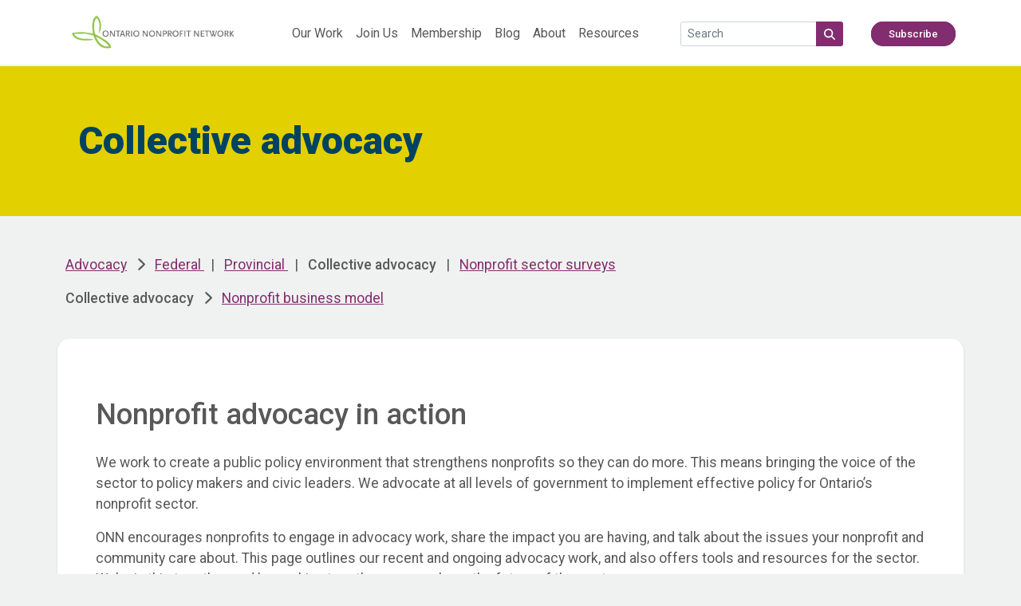

--- FILE ---
content_type: text/html; charset=UTF-8
request_url: https://theonn.ca/topics/advocacy/nonprofit-advocacy/
body_size: 86951
content:
<!-- This page is cached by the Hummingbird Performance plugin v3.18.0 - https://wordpress.org/plugins/hummingbird-performance/. --><br class=mt-5 pt-5"><!doctype html>
<html lang="en-US">
<head>
    <meta charset="UTF-8" />
    <meta name="viewport" content="width=device-width, initial-scale=1" />
            <title>Collective advocacy - Ontario Nonprofit Network</title>
	    <link rel="preconnect" href="https://fonts.googleapis.com">
    <link rel="preconnect" href="https://fonts.gstatic.com" crossorigin>
    <link href="https://fonts.googleapis.com/css2?family=Roboto:ital,wght@0,100;0,300;0,400;0,500;0,700;0,900;1,100;1,300;1,400;1,500;1,700;1,900&display=swap" rel="stylesheet">
    <meta name='robots' content='index, follow, max-image-preview:large, max-snippet:-1, max-video-preview:-1' />

	<!-- This site is optimized with the Yoast SEO plugin v26.6 - https://yoast.com/wordpress/plugins/seo/ -->
	<meta name="description" content="Ontario’s nonprofit sector is the largest nonprofit sector in Canada, at the forefront of a greener, more equitable economy and an inlusive society." />
	<link rel="canonical" href="https://theonn.ca/topics/advocacy/nonprofit-advocacy/" />
	<link rel="next" href="https://theonn.ca/topics/advocacy/nonprofit-advocacy/page/2/" />
	<meta property="og:locale" content="en_US" />
	<meta property="og:type" content="article" />
	<meta property="og:title" content="Ontario&#039;s nonprofit sector" />
	<meta property="og:description" content="Ontario’s nonprofit sector is the largest nonprofit sector in Canada, at the forefront of a greener, more equitable economy and an inclusive society." />
	<meta property="og:url" content="https://theonn.ca/topics/advocacy/nonprofit-advocacy/" />
	<meta property="og:site_name" content="Ontario Nonprofit Network" />
	<meta property="og:image" content="https://theonn.ca/wp-content/uploads/2021/08/Link-Preview-Design-General.png" />
	<meta property="og:image:width" content="800" />
	<meta property="og:image:height" content="418" />
	<meta property="og:image:type" content="image/png" />
	<meta name="twitter:card" content="summary_large_image" />
	<meta name="twitter:title" content="Ontario&#039;s nonprofit sector" />
	<meta name="twitter:description" content="Ontario’s nonprofit sector is the largest nonprofit sector in Canada, at the forefront of a greener, more equitable economy and an inclusive society." />
	<meta name="twitter:site" content="@o_n_n" />
	<script type="application/ld+json" class="yoast-schema-graph">{"@context":"https://schema.org","@graph":[{"@type":"CollectionPage","@id":"https://theonn.ca/topics/advocacy/nonprofit-advocacy/","url":"https://theonn.ca/topics/advocacy/nonprofit-advocacy/","name":"Collective advocacy - Ontario Nonprofit Network","isPartOf":{"@id":"https://theonn.ca/#website"},"description":"Ontario’s nonprofit sector is the largest nonprofit sector in Canada, at the forefront of a greener, more equitable economy and an inlusive society.","breadcrumb":{"@id":"https://theonn.ca/topics/advocacy/nonprofit-advocacy/#breadcrumb"},"inLanguage":"en-US"},{"@type":"BreadcrumbList","@id":"https://theonn.ca/topics/advocacy/nonprofit-advocacy/#breadcrumb","itemListElement":[{"@type":"ListItem","position":1,"name":"Advocacy","item":"https://theonn.ca/topics/advocacy/"},{"@type":"ListItem","position":2,"name":"Collective advocacy"}]},{"@type":"WebSite","@id":"https://theonn.ca/#website","url":"https://theonn.ca/","name":"Ontario Nonprofit Network","description":"Advocating. Leading. Collaborating","publisher":{"@id":"https://theonn.ca/#organization"},"potentialAction":[{"@type":"SearchAction","target":{"@type":"EntryPoint","urlTemplate":"https://theonn.ca/?s={search_term_string}"},"query-input":{"@type":"PropertyValueSpecification","valueRequired":true,"valueName":"search_term_string"}}],"inLanguage":"en-US"},{"@type":"Organization","@id":"https://theonn.ca/#organization","name":"Ontario Nonprofit Network","url":"https://theonn.ca/","logo":{"@type":"ImageObject","inLanguage":"en-US","@id":"https://theonn.ca/#/schema/logo/image/","url":"https://theonn.ca/wp-content/uploads/2022/05/onn-logo.jpg","contentUrl":"https://theonn.ca/wp-content/uploads/2022/05/onn-logo.jpg","width":1200,"height":300,"caption":"Ontario Nonprofit Network"},"image":{"@id":"https://theonn.ca/#/schema/logo/image/"},"sameAs":["https://www.linkedin.com/company/ontario-nonprofit-network","https://x.com/o_n_n","https://www.instagram.com/ontario_nonprofit_network/"]}]}</script>
	<!-- / Yoast SEO plugin. -->


<link rel='dns-prefetch' href='//www.googletagmanager.com' />
<link href='//hb.wpmucdn.com' rel='preconnect' />
<link rel="alternate" type="application/rss+xml" title="Ontario Nonprofit Network &raquo; Collective advocacy Topic Feed" href="https://theonn.ca/topics/advocacy/nonprofit-advocacy/feed/" />
<style id='wp-img-auto-sizes-contain-inline-css' type='text/css'>
img:is([sizes=auto i],[sizes^="auto," i]){contain-intrinsic-size:3000px 1500px}
/*# sourceURL=wp-img-auto-sizes-contain-inline-css */
</style>
<style id='wp-block-heading-inline-css' type='text/css'>
h1:where(.wp-block-heading).has-background,h2:where(.wp-block-heading).has-background,h3:where(.wp-block-heading).has-background,h4:where(.wp-block-heading).has-background,h5:where(.wp-block-heading).has-background,h6:where(.wp-block-heading).has-background{padding:1.25em 2.375em}h1.has-text-align-left[style*=writing-mode]:where([style*=vertical-lr]),h1.has-text-align-right[style*=writing-mode]:where([style*=vertical-rl]),h2.has-text-align-left[style*=writing-mode]:where([style*=vertical-lr]),h2.has-text-align-right[style*=writing-mode]:where([style*=vertical-rl]),h3.has-text-align-left[style*=writing-mode]:where([style*=vertical-lr]),h3.has-text-align-right[style*=writing-mode]:where([style*=vertical-rl]),h4.has-text-align-left[style*=writing-mode]:where([style*=vertical-lr]),h4.has-text-align-right[style*=writing-mode]:where([style*=vertical-rl]),h5.has-text-align-left[style*=writing-mode]:where([style*=vertical-lr]),h5.has-text-align-right[style*=writing-mode]:where([style*=vertical-rl]),h6.has-text-align-left[style*=writing-mode]:where([style*=vertical-lr]),h6.has-text-align-right[style*=writing-mode]:where([style*=vertical-rl]){rotate:180deg}
/*# sourceURL=https://theonn.ca/wp-includes/blocks/heading/style.min.css */
</style>
<style id='wp-block-paragraph-inline-css' type='text/css'>
.is-small-text{font-size:.875em}.is-regular-text{font-size:1em}.is-large-text{font-size:2.25em}.is-larger-text{font-size:3em}.has-drop-cap:not(:focus):first-letter{float:left;font-size:8.4em;font-style:normal;font-weight:100;line-height:.68;margin:.05em .1em 0 0;text-transform:uppercase}body.rtl .has-drop-cap:not(:focus):first-letter{float:none;margin-left:.1em}p.has-drop-cap.has-background{overflow:hidden}:root :where(p.has-background){padding:1.25em 2.375em}:where(p.has-text-color:not(.has-link-color)) a{color:inherit}p.has-text-align-left[style*="writing-mode:vertical-lr"],p.has-text-align-right[style*="writing-mode:vertical-rl"]{rotate:180deg}
/*# sourceURL=https://theonn.ca/wp-includes/blocks/paragraph/style.min.css */
</style>
<style id='wp-block-image-inline-css' type='text/css'>
.wp-block-image>a,.wp-block-image>figure>a{display:inline-block}.wp-block-image img{box-sizing:border-box;height:auto;max-width:100%;vertical-align:bottom}@media not (prefers-reduced-motion){.wp-block-image img.hide{visibility:hidden}.wp-block-image img.show{animation:show-content-image .4s}}.wp-block-image[style*=border-radius] img,.wp-block-image[style*=border-radius]>a{border-radius:inherit}.wp-block-image.has-custom-border img{box-sizing:border-box}.wp-block-image.aligncenter{text-align:center}.wp-block-image.alignfull>a,.wp-block-image.alignwide>a{width:100%}.wp-block-image.alignfull img,.wp-block-image.alignwide img{height:auto;width:100%}.wp-block-image .aligncenter,.wp-block-image .alignleft,.wp-block-image .alignright,.wp-block-image.aligncenter,.wp-block-image.alignleft,.wp-block-image.alignright{display:table}.wp-block-image .aligncenter>figcaption,.wp-block-image .alignleft>figcaption,.wp-block-image .alignright>figcaption,.wp-block-image.aligncenter>figcaption,.wp-block-image.alignleft>figcaption,.wp-block-image.alignright>figcaption{caption-side:bottom;display:table-caption}.wp-block-image .alignleft{float:left;margin:.5em 1em .5em 0}.wp-block-image .alignright{float:right;margin:.5em 0 .5em 1em}.wp-block-image .aligncenter{margin-left:auto;margin-right:auto}.wp-block-image :where(figcaption){margin-bottom:1em;margin-top:.5em}.wp-block-image.is-style-circle-mask img{border-radius:9999px}@supports ((-webkit-mask-image:none) or (mask-image:none)) or (-webkit-mask-image:none){.wp-block-image.is-style-circle-mask img{border-radius:0;-webkit-mask-image:url('data:image/svg+xml;utf8,<svg viewBox="0 0 100 100" xmlns="http://www.w3.org/2000/svg"><circle cx="50" cy="50" r="50"/></svg>');mask-image:url('data:image/svg+xml;utf8,<svg viewBox="0 0 100 100" xmlns="http://www.w3.org/2000/svg"><circle cx="50" cy="50" r="50"/></svg>');mask-mode:alpha;-webkit-mask-position:center;mask-position:center;-webkit-mask-repeat:no-repeat;mask-repeat:no-repeat;-webkit-mask-size:contain;mask-size:contain}}:root :where(.wp-block-image.is-style-rounded img,.wp-block-image .is-style-rounded img){border-radius:9999px}.wp-block-image figure{margin:0}.wp-lightbox-container{display:flex;flex-direction:column;position:relative}.wp-lightbox-container img{cursor:zoom-in}.wp-lightbox-container img:hover+button{opacity:1}.wp-lightbox-container button{align-items:center;backdrop-filter:blur(16px) saturate(180%);background-color:#5a5a5a40;border:none;border-radius:4px;cursor:zoom-in;display:flex;height:20px;justify-content:center;opacity:0;padding:0;position:absolute;right:16px;text-align:center;top:16px;width:20px;z-index:100}@media not (prefers-reduced-motion){.wp-lightbox-container button{transition:opacity .2s ease}}.wp-lightbox-container button:focus-visible{outline:3px auto #5a5a5a40;outline:3px auto -webkit-focus-ring-color;outline-offset:3px}.wp-lightbox-container button:hover{cursor:pointer;opacity:1}.wp-lightbox-container button:focus{opacity:1}.wp-lightbox-container button:focus,.wp-lightbox-container button:hover,.wp-lightbox-container button:not(:hover):not(:active):not(.has-background){background-color:#5a5a5a40;border:none}.wp-lightbox-overlay{box-sizing:border-box;cursor:zoom-out;height:100vh;left:0;overflow:hidden;position:fixed;top:0;visibility:hidden;width:100%;z-index:100000}.wp-lightbox-overlay .close-button{align-items:center;cursor:pointer;display:flex;justify-content:center;min-height:40px;min-width:40px;padding:0;position:absolute;right:calc(env(safe-area-inset-right) + 16px);top:calc(env(safe-area-inset-top) + 16px);z-index:5000000}.wp-lightbox-overlay .close-button:focus,.wp-lightbox-overlay .close-button:hover,.wp-lightbox-overlay .close-button:not(:hover):not(:active):not(.has-background){background:none;border:none}.wp-lightbox-overlay .lightbox-image-container{height:var(--wp--lightbox-container-height);left:50%;overflow:hidden;position:absolute;top:50%;transform:translate(-50%,-50%);transform-origin:top left;width:var(--wp--lightbox-container-width);z-index:9999999999}.wp-lightbox-overlay .wp-block-image{align-items:center;box-sizing:border-box;display:flex;height:100%;justify-content:center;margin:0;position:relative;transform-origin:0 0;width:100%;z-index:3000000}.wp-lightbox-overlay .wp-block-image img{height:var(--wp--lightbox-image-height);min-height:var(--wp--lightbox-image-height);min-width:var(--wp--lightbox-image-width);width:var(--wp--lightbox-image-width)}.wp-lightbox-overlay .wp-block-image figcaption{display:none}.wp-lightbox-overlay button{background:none;border:none}.wp-lightbox-overlay .scrim{background-color:#fff;height:100%;opacity:.9;position:absolute;width:100%;z-index:2000000}.wp-lightbox-overlay.active{visibility:visible}@media not (prefers-reduced-motion){.wp-lightbox-overlay.active{animation:turn-on-visibility .25s both}.wp-lightbox-overlay.active img{animation:turn-on-visibility .35s both}.wp-lightbox-overlay.show-closing-animation:not(.active){animation:turn-off-visibility .35s both}.wp-lightbox-overlay.show-closing-animation:not(.active) img{animation:turn-off-visibility .25s both}.wp-lightbox-overlay.zoom.active{animation:none;opacity:1;visibility:visible}.wp-lightbox-overlay.zoom.active .lightbox-image-container{animation:lightbox-zoom-in .4s}.wp-lightbox-overlay.zoom.active .lightbox-image-container img{animation:none}.wp-lightbox-overlay.zoom.active .scrim{animation:turn-on-visibility .4s forwards}.wp-lightbox-overlay.zoom.show-closing-animation:not(.active){animation:none}.wp-lightbox-overlay.zoom.show-closing-animation:not(.active) .lightbox-image-container{animation:lightbox-zoom-out .4s}.wp-lightbox-overlay.zoom.show-closing-animation:not(.active) .lightbox-image-container img{animation:none}.wp-lightbox-overlay.zoom.show-closing-animation:not(.active) .scrim{animation:turn-off-visibility .4s forwards}}@keyframes show-content-image{0%{visibility:hidden}99%{visibility:hidden}to{visibility:visible}}@keyframes turn-on-visibility{0%{opacity:0}to{opacity:1}}@keyframes turn-off-visibility{0%{opacity:1;visibility:visible}99%{opacity:0;visibility:visible}to{opacity:0;visibility:hidden}}@keyframes lightbox-zoom-in{0%{transform:translate(calc((-100vw + var(--wp--lightbox-scrollbar-width))/2 + var(--wp--lightbox-initial-left-position)),calc(-50vh + var(--wp--lightbox-initial-top-position))) scale(var(--wp--lightbox-scale))}to{transform:translate(-50%,-50%) scale(1)}}@keyframes lightbox-zoom-out{0%{transform:translate(-50%,-50%) scale(1);visibility:visible}99%{visibility:visible}to{transform:translate(calc((-100vw + var(--wp--lightbox-scrollbar-width))/2 + var(--wp--lightbox-initial-left-position)),calc(-50vh + var(--wp--lightbox-initial-top-position))) scale(var(--wp--lightbox-scale));visibility:hidden}}
/*# sourceURL=https://theonn.ca/wp-includes/blocks/image/style.min.css */
</style>
<style id='wp-block-list-inline-css' type='text/css'>
ol,ul{box-sizing:border-box}:root :where(.wp-block-list.has-background){padding:1.25em 2.375em}
/*# sourceURL=https://theonn.ca/wp-includes/blocks/list/style.min.css */
</style>
<style id='wp-block-library-inline-css' type='text/css'>
:root{--wp-block-synced-color:#7a00df;--wp-block-synced-color--rgb:122,0,223;--wp-bound-block-color:var(--wp-block-synced-color);--wp-editor-canvas-background:#ddd;--wp-admin-theme-color:#007cba;--wp-admin-theme-color--rgb:0,124,186;--wp-admin-theme-color-darker-10:#006ba1;--wp-admin-theme-color-darker-10--rgb:0,107,160.5;--wp-admin-theme-color-darker-20:#005a87;--wp-admin-theme-color-darker-20--rgb:0,90,135;--wp-admin-border-width-focus:2px}@media (min-resolution:192dpi){:root{--wp-admin-border-width-focus:1.5px}}.wp-element-button{cursor:pointer}:root .has-very-light-gray-background-color{background-color:#eee}:root .has-very-dark-gray-background-color{background-color:#313131}:root .has-very-light-gray-color{color:#eee}:root .has-very-dark-gray-color{color:#313131}:root .has-vivid-green-cyan-to-vivid-cyan-blue-gradient-background{background:linear-gradient(135deg,#00d084,#0693e3)}:root .has-purple-crush-gradient-background{background:linear-gradient(135deg,#34e2e4,#4721fb 50%,#ab1dfe)}:root .has-hazy-dawn-gradient-background{background:linear-gradient(135deg,#faaca8,#dad0ec)}:root .has-subdued-olive-gradient-background{background:linear-gradient(135deg,#fafae1,#67a671)}:root .has-atomic-cream-gradient-background{background:linear-gradient(135deg,#fdd79a,#004a59)}:root .has-nightshade-gradient-background{background:linear-gradient(135deg,#330968,#31cdcf)}:root .has-midnight-gradient-background{background:linear-gradient(135deg,#020381,#2874fc)}:root{--wp--preset--font-size--normal:16px;--wp--preset--font-size--huge:42px}.has-regular-font-size{font-size:1em}.has-larger-font-size{font-size:2.625em}.has-normal-font-size{font-size:var(--wp--preset--font-size--normal)}.has-huge-font-size{font-size:var(--wp--preset--font-size--huge)}.has-text-align-center{text-align:center}.has-text-align-left{text-align:left}.has-text-align-right{text-align:right}.has-fit-text{white-space:nowrap!important}#end-resizable-editor-section{display:none}.aligncenter{clear:both}.items-justified-left{justify-content:flex-start}.items-justified-center{justify-content:center}.items-justified-right{justify-content:flex-end}.items-justified-space-between{justify-content:space-between}.screen-reader-text{border:0;clip-path:inset(50%);height:1px;margin:-1px;overflow:hidden;padding:0;position:absolute;width:1px;word-wrap:normal!important}.screen-reader-text:focus{background-color:#ddd;clip-path:none;color:#444;display:block;font-size:1em;height:auto;left:5px;line-height:normal;padding:15px 23px 14px;text-decoration:none;top:5px;width:auto;z-index:100000}html :where(.has-border-color){border-style:solid}html :where([style*=border-top-color]){border-top-style:solid}html :where([style*=border-right-color]){border-right-style:solid}html :where([style*=border-bottom-color]){border-bottom-style:solid}html :where([style*=border-left-color]){border-left-style:solid}html :where([style*=border-width]){border-style:solid}html :where([style*=border-top-width]){border-top-style:solid}html :where([style*=border-right-width]){border-right-style:solid}html :where([style*=border-bottom-width]){border-bottom-style:solid}html :where([style*=border-left-width]){border-left-style:solid}html :where(img[class*=wp-image-]){height:auto;max-width:100%}:where(figure){margin:0 0 1em}html :where(.is-position-sticky){--wp-admin--admin-bar--position-offset:var(--wp-admin--admin-bar--height,0px)}@media screen and (max-width:600px){html :where(.is-position-sticky){--wp-admin--admin-bar--position-offset:0px}}

/*# sourceURL=wp-block-library-inline-css */
</style><style id='global-styles-inline-css' type='text/css'>
:root{--wp--preset--aspect-ratio--square: 1;--wp--preset--aspect-ratio--4-3: 4/3;--wp--preset--aspect-ratio--3-4: 3/4;--wp--preset--aspect-ratio--3-2: 3/2;--wp--preset--aspect-ratio--2-3: 2/3;--wp--preset--aspect-ratio--16-9: 16/9;--wp--preset--aspect-ratio--9-16: 9/16;--wp--preset--color--black: #000000;--wp--preset--color--cyan-bluish-gray: #abb8c3;--wp--preset--color--white: #ffffff;--wp--preset--color--pale-pink: #f78da7;--wp--preset--color--vivid-red: #cf2e2e;--wp--preset--color--luminous-vivid-orange: #ff6900;--wp--preset--color--luminous-vivid-amber: #fcb900;--wp--preset--color--light-green-cyan: #7bdcb5;--wp--preset--color--vivid-green-cyan: #00d084;--wp--preset--color--pale-cyan-blue: #8ed1fc;--wp--preset--color--vivid-cyan-blue: #0693e3;--wp--preset--color--vivid-purple: #9b51e0;--wp--preset--color--onn-green: #8DC63F;--wp--preset--color--onn-dark-blue: #004361;--wp--preset--color--onn-light-blue: #2AC4F0;--wp--preset--color--onn-teal: #82CFCA;--wp--preset--color--onn-orange: #F7901E;--wp--preset--color--onn-pink: #E30C77;--wp--preset--color--onn-purple: #812D6F;--wp--preset--color--onn-yellow: #E2D000;--wp--preset--color--onn-grey: #58585A;--wp--preset--color--onn-white: #FFFFFF;--wp--preset--color--onn-background: #F0F2F1;--wp--preset--color--onn-footer: #6D6D6D;--wp--preset--gradient--vivid-cyan-blue-to-vivid-purple: linear-gradient(135deg,rgb(6,147,227) 0%,rgb(155,81,224) 100%);--wp--preset--gradient--light-green-cyan-to-vivid-green-cyan: linear-gradient(135deg,rgb(122,220,180) 0%,rgb(0,208,130) 100%);--wp--preset--gradient--luminous-vivid-amber-to-luminous-vivid-orange: linear-gradient(135deg,rgb(252,185,0) 0%,rgb(255,105,0) 100%);--wp--preset--gradient--luminous-vivid-orange-to-vivid-red: linear-gradient(135deg,rgb(255,105,0) 0%,rgb(207,46,46) 100%);--wp--preset--gradient--very-light-gray-to-cyan-bluish-gray: linear-gradient(135deg,rgb(238,238,238) 0%,rgb(169,184,195) 100%);--wp--preset--gradient--cool-to-warm-spectrum: linear-gradient(135deg,rgb(74,234,220) 0%,rgb(151,120,209) 20%,rgb(207,42,186) 40%,rgb(238,44,130) 60%,rgb(251,105,98) 80%,rgb(254,248,76) 100%);--wp--preset--gradient--blush-light-purple: linear-gradient(135deg,rgb(255,206,236) 0%,rgb(152,150,240) 100%);--wp--preset--gradient--blush-bordeaux: linear-gradient(135deg,rgb(254,205,165) 0%,rgb(254,45,45) 50%,rgb(107,0,62) 100%);--wp--preset--gradient--luminous-dusk: linear-gradient(135deg,rgb(255,203,112) 0%,rgb(199,81,192) 50%,rgb(65,88,208) 100%);--wp--preset--gradient--pale-ocean: linear-gradient(135deg,rgb(255,245,203) 0%,rgb(182,227,212) 50%,rgb(51,167,181) 100%);--wp--preset--gradient--electric-grass: linear-gradient(135deg,rgb(202,248,128) 0%,rgb(113,206,126) 100%);--wp--preset--gradient--midnight: linear-gradient(135deg,rgb(2,3,129) 0%,rgb(40,116,252) 100%);--wp--preset--font-size--small: 13px;--wp--preset--font-size--medium: 20px;--wp--preset--font-size--large: 36px;--wp--preset--font-size--x-large: 42px;--wp--preset--spacing--20: 0.44rem;--wp--preset--spacing--30: 0.67rem;--wp--preset--spacing--40: 1rem;--wp--preset--spacing--50: 1.5rem;--wp--preset--spacing--60: 2.25rem;--wp--preset--spacing--70: 3.38rem;--wp--preset--spacing--80: 5.06rem;--wp--preset--shadow--natural: 6px 6px 9px rgba(0, 0, 0, 0.2);--wp--preset--shadow--deep: 12px 12px 50px rgba(0, 0, 0, 0.4);--wp--preset--shadow--sharp: 6px 6px 0px rgba(0, 0, 0, 0.2);--wp--preset--shadow--outlined: 6px 6px 0px -3px rgb(255, 255, 255), 6px 6px rgb(0, 0, 0);--wp--preset--shadow--crisp: 6px 6px 0px rgb(0, 0, 0);}:where(.is-layout-flex){gap: 0.5em;}:where(.is-layout-grid){gap: 0.5em;}body .is-layout-flex{display: flex;}.is-layout-flex{flex-wrap: wrap;align-items: center;}.is-layout-flex > :is(*, div){margin: 0;}body .is-layout-grid{display: grid;}.is-layout-grid > :is(*, div){margin: 0;}:where(.wp-block-columns.is-layout-flex){gap: 2em;}:where(.wp-block-columns.is-layout-grid){gap: 2em;}:where(.wp-block-post-template.is-layout-flex){gap: 1.25em;}:where(.wp-block-post-template.is-layout-grid){gap: 1.25em;}.has-black-color{color: var(--wp--preset--color--black) !important;}.has-cyan-bluish-gray-color{color: var(--wp--preset--color--cyan-bluish-gray) !important;}.has-white-color{color: var(--wp--preset--color--white) !important;}.has-pale-pink-color{color: var(--wp--preset--color--pale-pink) !important;}.has-vivid-red-color{color: var(--wp--preset--color--vivid-red) !important;}.has-luminous-vivid-orange-color{color: var(--wp--preset--color--luminous-vivid-orange) !important;}.has-luminous-vivid-amber-color{color: var(--wp--preset--color--luminous-vivid-amber) !important;}.has-light-green-cyan-color{color: var(--wp--preset--color--light-green-cyan) !important;}.has-vivid-green-cyan-color{color: var(--wp--preset--color--vivid-green-cyan) !important;}.has-pale-cyan-blue-color{color: var(--wp--preset--color--pale-cyan-blue) !important;}.has-vivid-cyan-blue-color{color: var(--wp--preset--color--vivid-cyan-blue) !important;}.has-vivid-purple-color{color: var(--wp--preset--color--vivid-purple) !important;}.has-black-background-color{background-color: var(--wp--preset--color--black) !important;}.has-cyan-bluish-gray-background-color{background-color: var(--wp--preset--color--cyan-bluish-gray) !important;}.has-white-background-color{background-color: var(--wp--preset--color--white) !important;}.has-pale-pink-background-color{background-color: var(--wp--preset--color--pale-pink) !important;}.has-vivid-red-background-color{background-color: var(--wp--preset--color--vivid-red) !important;}.has-luminous-vivid-orange-background-color{background-color: var(--wp--preset--color--luminous-vivid-orange) !important;}.has-luminous-vivid-amber-background-color{background-color: var(--wp--preset--color--luminous-vivid-amber) !important;}.has-light-green-cyan-background-color{background-color: var(--wp--preset--color--light-green-cyan) !important;}.has-vivid-green-cyan-background-color{background-color: var(--wp--preset--color--vivid-green-cyan) !important;}.has-pale-cyan-blue-background-color{background-color: var(--wp--preset--color--pale-cyan-blue) !important;}.has-vivid-cyan-blue-background-color{background-color: var(--wp--preset--color--vivid-cyan-blue) !important;}.has-vivid-purple-background-color{background-color: var(--wp--preset--color--vivid-purple) !important;}.has-black-border-color{border-color: var(--wp--preset--color--black) !important;}.has-cyan-bluish-gray-border-color{border-color: var(--wp--preset--color--cyan-bluish-gray) !important;}.has-white-border-color{border-color: var(--wp--preset--color--white) !important;}.has-pale-pink-border-color{border-color: var(--wp--preset--color--pale-pink) !important;}.has-vivid-red-border-color{border-color: var(--wp--preset--color--vivid-red) !important;}.has-luminous-vivid-orange-border-color{border-color: var(--wp--preset--color--luminous-vivid-orange) !important;}.has-luminous-vivid-amber-border-color{border-color: var(--wp--preset--color--luminous-vivid-amber) !important;}.has-light-green-cyan-border-color{border-color: var(--wp--preset--color--light-green-cyan) !important;}.has-vivid-green-cyan-border-color{border-color: var(--wp--preset--color--vivid-green-cyan) !important;}.has-pale-cyan-blue-border-color{border-color: var(--wp--preset--color--pale-cyan-blue) !important;}.has-vivid-cyan-blue-border-color{border-color: var(--wp--preset--color--vivid-cyan-blue) !important;}.has-vivid-purple-border-color{border-color: var(--wp--preset--color--vivid-purple) !important;}.has-vivid-cyan-blue-to-vivid-purple-gradient-background{background: var(--wp--preset--gradient--vivid-cyan-blue-to-vivid-purple) !important;}.has-light-green-cyan-to-vivid-green-cyan-gradient-background{background: var(--wp--preset--gradient--light-green-cyan-to-vivid-green-cyan) !important;}.has-luminous-vivid-amber-to-luminous-vivid-orange-gradient-background{background: var(--wp--preset--gradient--luminous-vivid-amber-to-luminous-vivid-orange) !important;}.has-luminous-vivid-orange-to-vivid-red-gradient-background{background: var(--wp--preset--gradient--luminous-vivid-orange-to-vivid-red) !important;}.has-very-light-gray-to-cyan-bluish-gray-gradient-background{background: var(--wp--preset--gradient--very-light-gray-to-cyan-bluish-gray) !important;}.has-cool-to-warm-spectrum-gradient-background{background: var(--wp--preset--gradient--cool-to-warm-spectrum) !important;}.has-blush-light-purple-gradient-background{background: var(--wp--preset--gradient--blush-light-purple) !important;}.has-blush-bordeaux-gradient-background{background: var(--wp--preset--gradient--blush-bordeaux) !important;}.has-luminous-dusk-gradient-background{background: var(--wp--preset--gradient--luminous-dusk) !important;}.has-pale-ocean-gradient-background{background: var(--wp--preset--gradient--pale-ocean) !important;}.has-electric-grass-gradient-background{background: var(--wp--preset--gradient--electric-grass) !important;}.has-midnight-gradient-background{background: var(--wp--preset--gradient--midnight) !important;}.has-small-font-size{font-size: var(--wp--preset--font-size--small) !important;}.has-medium-font-size{font-size: var(--wp--preset--font-size--medium) !important;}.has-large-font-size{font-size: var(--wp--preset--font-size--large) !important;}.has-x-large-font-size{font-size: var(--wp--preset--font-size--x-large) !important;}
/*# sourceURL=global-styles-inline-css */
</style>

<style id='classic-theme-styles-inline-css' type='text/css'>
/*! This file is auto-generated */
.wp-block-button__link{color:#fff;background-color:#32373c;border-radius:9999px;box-shadow:none;text-decoration:none;padding:calc(.667em + 2px) calc(1.333em + 2px);font-size:1.125em}.wp-block-file__button{background:#32373c;color:#fff;text-decoration:none}
/*# sourceURL=/wp-includes/css/classic-themes.min.css */
</style>
<link rel='stylesheet' id='bootstrap-css' href='https://theonn.ca/wp-content/themes/onn/node_modules/bootstrap/dist/css/bootstrap.min.css?ver=5.1.3' type='text/css' media='all' />
<link rel='stylesheet' id='onn-style-css' href='https://theonn.ca/wp-content/themes/onn/style.css?ver=1.1' type='text/css' media='all' />
<link rel='stylesheet' id='onn-rglab-slickslider-main-css' href='https://theonn.ca/wp-content/themes/onn/rglab-assets/slick/slick.css?ver=6.9' type='text/css' media='all' />
<link rel='stylesheet' id='onn-rglab-slickslider-theme-css' href='https://theonn.ca/wp-content/themes/onn/rglab-assets/slick/slick-theme.css?ver=6.9' type='text/css' media='all' />
<link rel='stylesheet' id='onn-rglab-style-css' href='https://theonn.ca/wp-content/themes/onn/rglab-assets/css/rglab.css?ver=1612162025520' type='text/css' media='all' />
<link rel='stylesheet' id='onn-dw-style-css' href='https://theonn.ca/wp-content/themes/onn/dw-assets/css/dw-paths.css?ver=1612162025520' type='text/css' media='all' />
<script type="text/javascript" src="https://theonn.ca/wp-content/themes/onn/node_modules/bootstrap/dist/js/bootstrap.bundle.min.js?ver=5.1.3" id="bootstrap-js"></script>
<script type="text/javascript" src="https://theonn.ca/wp-includes/js/jquery/jquery.min.js?ver=3.7.1" id="jquery-core-js"></script>
<script type="text/javascript" src="https://theonn.ca/wp-includes/js/jquery/jquery-migrate.min.js?ver=3.4.1" id="jquery-migrate-js"></script>
<script type="text/javascript" src="https://theonn.ca/wp-content/themes/onn/assets/fontawesome/js/all.min.js?ver=6.7.2" id="fontawesome-js"></script>
<script type="text/javascript" src="https://theonn.ca/wp-content/themes/onn/rglab-assets/slick/slick.min.new.js?ver=6.9" id="onn-rglab-slickslider-js"></script>
<script type="text/javascript" src="https://theonn.ca/wp-content/themes/onn/rglab-assets/js/rglab.js?ver=1612162025520" id="onn-rglab-js-js"></script>
<script type="text/javascript" src="https://theonn.ca/wp-content/themes/onn/dw-assets/js/dw-paths.js?ver=1612162025520" id="onn-dw-js-js"></script>

<!-- Google tag (gtag.js) snippet added by Site Kit -->
<!-- Google Analytics snippet added by Site Kit -->
<script type="text/javascript" src="https://www.googletagmanager.com/gtag/js?id=G-39QHEJX2GL" id="google_gtagjs-js" async></script>
<script type="text/javascript" id="google_gtagjs-js-after">
/* <![CDATA[ */
window.dataLayer = window.dataLayer || [];function gtag(){dataLayer.push(arguments);}
gtag("set","linker",{"domains":["theonn.ca"]});
gtag("js", new Date());
gtag("set", "developer_id.dZTNiMT", true);
gtag("config", "G-39QHEJX2GL");
//# sourceURL=google_gtagjs-js-after
/* ]]> */
</script>
<link rel="https://api.w.org/" href="https://theonn.ca/wp-json/" /><link rel="alternate" title="JSON" type="application/json" href="https://theonn.ca/wp-json/wp/v2/topic/391" /><link rel="EditURI" type="application/rsd+xml" title="RSD" href="https://theonn.ca/xmlrpc.php?rsd" />
<meta name="generator" content="WordPress 6.9" />
<meta name="generator" content="Site Kit by Google 1.167.0" /><link rel="icon" href="https://theonn.ca/wp-content/uploads/2024/06/cropped-favicon-32x32.png" sizes="32x32" />
<link rel="icon" href="https://theonn.ca/wp-content/uploads/2024/06/cropped-favicon-192x192.png" sizes="192x192" />
<link rel="apple-touch-icon" href="https://theonn.ca/wp-content/uploads/2024/06/cropped-favicon-180x180.png" />
<meta name="msapplication-TileImage" content="https://theonn.ca/wp-content/uploads/2024/06/cropped-favicon-270x270.png" />
		<style type="text/css" id="wp-custom-css">
			table.eventT td:nth-child(3){text-align:center;}

@media screen and (max-width: 767px){
	.wp-block-table td, .wp-block-table th{display:block;}
	table.eventT td:nth-child(3){text-align:left;}
}		</style>
		</head>

<body class="archive tax-topic term-nonprofit-advocacy term-391 wp-theme-onn">


<nav class="navbar navbar-expand-lg onn-nav fixed-top">
    <div class="container">
	            	            <a class="navbar-brand" href="https://theonn.ca"><img src="https://theonn.ca/wp-content/uploads/2022/05/onn-logo.jpg" style="height: 55px;" class="onn-nav-logo disable-lazy-load" alt="ONN Logo"></a>
                <button class="navbar-toggler" type="button" data-bs-toggle="collapse" data-bs-target="#onn-navbar" aria-controls="onn-navbar" aria-expanded="false" aria-label="Toggle navigation">
            <i style="color: var(--onn-purple);" class="fa-solid fa-bars"></i>
        </button>
        <div class="collapse navbar-collapse" id="onn-navbar">
            <nav class="ms-lg-5 me-auto">
                <div class="menu-main-menu-container"><ul id="menu-main-menu" class="navbar-nav onn-header-nav my-3 my-lg-0"><li id="menu-item-22707" class="menu-item menu-item-type-post_type menu-item-object-page menu-item-22707"><a href="https://theonn.ca/our-work/">Our Work</a></li>
<li id="menu-item-21900" class="menu-item menu-item-type-post_type menu-item-object-page menu-item-21900"><a href="https://theonn.ca/join/">Join Us</a></li>
<li id="menu-item-21901" class="menu-item menu-item-type-post_type menu-item-object-page menu-item-21901"><a href="https://theonn.ca/join/become-a-member/">Membership</a></li>
<li id="menu-item-21902" class="menu-item menu-item-type-post_type menu-item-object-page menu-item-21902"><a href="https://theonn.ca/resources/our-blog/">Blog</a></li>
<li id="menu-item-21897" class="menu-item menu-item-type-post_type menu-item-object-page menu-item-21897"><a href="https://theonn.ca/about/">About</a></li>
<li id="menu-item-40189" class="menu-item menu-item-type-post_type menu-item-object-page menu-item-40189"><a href="https://theonn.ca/resources/">Resources</a></li>
</ul></div>            </nav>
            <div class="navbar-nav mt-1 me-auto d-block d-lg-none d-xl-block">
                <form method="get" action="/" class="m-0">
                    <div class="input-group-sm input-group">
                        <input type="text" class="form-control" placeholder="Search" name="s" aria-label="Search field" aria-describedby="search-addon1">
                        <button type="submit" class="btn btn-info input-group-text" id="search-addon1"><i aria-label="Search Button" class="fas fa-search"></i></button>
                    </div>
                </form>
            </div>
            <div class="navbar-nav mt-1 me-3 d-none d-lg-block d-xl-none">
                <a href="/?s=" class="btn btn-sm btn-info"><i class="fas fa-search"></i> Search</a>
            </div>
	        <div class="menu-cta-button-container"><ul id="menu-cta-button" class="navbar-nav onn-header-button-nav my-3"><li id="menu-item-21913" class="menu-item menu-item-type-post_type menu-item-object-page menu-item-21913"><a href="https://theonn.ca/subscribe/">Subscribe</a></li>
</ul></div>        </div>
    </div>
</nav>

<div class="container" style="height: 81px;"></div><div class="container-fluid p-0" style="margin-top: -24px; background-color: var(--onn-yellow);">
    <div class="container py-3">
        <div class="row px-3 py-5">
            <div class="col-12 d-flex flex-column justify-content-center col-lg-12">
                                <h1 class="m-0">Collective advocacy</h1>
                            </div>
                    </div>
    </div>
</div>

<div class="container my-5">
            <div class="row mb-3">
            <div class="col-12">
                                <a href="https://theonn.ca/topics/advocacy/">Advocacy</a>
                <span class="mx-2"><i class="fa-solid fa-chevron-right"></i> </span>
                                                                                                    <a href="https://theonn.ca/topics/advocacy/federal-canada-advocacy/">
                            Federal                        </a>                                                         <span class="mx-2">|</span>                                            <a href="https://theonn.ca/topics/advocacy/ontario-advocacy/">
                            Provincial                        </a>                                                         <span class="mx-2">|</span>                    
                        <span style="font-weight: 500;">Collective advocacy</span>
                                                                            <span class="mx-2">|</span>                                            <a href="https://theonn.ca/topics/advocacy/nonprofit-sector-surveys/">
                            Nonprofit sector surveys                        </a>                             </div>
        </div>
    
            <div class="row my-3">
            <div class="col-12">
                <span style="font-weight: 500;">
                    Collective advocacy                </span>
                <span class="mx-2"><i class="fa-solid fa-chevron-right"></i> </span>
                                                                            <a href="https://theonn.ca/topics/advocacy/nonprofit-advocacy/nonprofit-business-model/">
                        Nonprofit business model                    </a>             </div>
        </div>
    </div>

    <div class="container mb-5 mt-3 mt-lg-4">
        <div class="row p-3 p-lg-0">
            <div class="col-12 py-5 px-4 px-lg-5 onn-content-main onn-content-main-image-less">
                
<h2 class="wp-block-heading">Nonprofit advocacy in action</h2>



<p>We work to create a public policy environment that strengthens nonprofits so they can do more. This means bringing the voice of the sector to policy makers and civic leaders. We advocate at all levels of government to implement effective policy for Ontario’s nonprofit sector.</p>



<p>ONN encourages nonprofits to engage in advocacy work, share the impact you are having, and talk about the issues your nonprofit and community care about. This page outlines our recent and ongoing advocacy work, and also offers tools and resources for the sector. We&#8217;re in this together, and by working together we can shape the future of the sector.</p>



<h3 class="wp-block-heading">Nonprofit advocacy matters</h3>



<h4 class="wp-block-heading">Networks+Action</h4>



<p><a href="/publication/networksaction/">This 2015 guide</a> was a chance for the Ontario Nonprofit Network (ONN) to articulate what’s worked for us, and what we’ve learned from others. We hope it serves as a jumping off point for more learning across networks that do (or could in the future) partner or learn with ONN. For those of you interested in getting more involved in ONN’s work, we hope this serves as a guide to how you can engage. If you’re on your own organizing journey, we hope these ideas are useful for your work, and that you’ll share what you’re learning along the way.</p>



<h4 class="wp-block-heading">Community map resource</h4>



<p>Everyday, Ontario’s communities are deeply supported by the nonprofit ecosystem. From child care centres to settlement agencies, soccer clubs to film festivals &#8211; nonprofits bring vibrancy and care to our communities.&nbsp;</p>



<p><a href="https://theonn.ca/interactive-community-map/">This interactive map</a> is an illustration of the impact nonprofits have on our communities, and highlights current opportunities and challenges for nonprofits in Ontario, the impact nonprofits make in supporting and caring for Ontarians, and how nonprofits support and strengthen local economies and contribute to Ontario&#8217;s prosperity.</p>



<figure class="wp-block-image size-full"><a href="https://theonn.ca/interactive-community-map/"><img loading="lazy" decoding="async" width="1024" height="512" src="https://theonn.ca/wp-content/uploads/2025/11/bridge-hill-community-twitter.jpg" alt="" class="wp-image-41210" srcset="https://theonn.ca/wp-content/uploads/2025/11/bridge-hill-community-twitter.jpg 1024w, https://theonn.ca/wp-content/uploads/2025/11/bridge-hill-community-twitter-300x150.jpg 300w, https://theonn.ca/wp-content/uploads/2025/11/bridge-hill-community-twitter-768x384.jpg 768w" sizes="auto, (max-width: 1024px) 100vw, 1024px" /></a></figure>



<p>Check out the map and take a day trip through the fictional community of Bridge Hill. You can scroll through the page to travel to different spots in the map, or use the &#8220;Community Menu&#8221; dropdown to go to a specific location.</p>



<p>Nonprofits and charities, incorporate the map into your advocacy work:</p>



<ul class="wp-block-list">
<li>Share the map on your social media, and connect some of the locations and examples back to your work. The map can hep tell your story.</li>



<li>Share the map with funders and other interested parties. The map can help show how your organization supports the nonprofit ecosystem and your local community.</li>



<li>Use the map to highlight advocacy around current challenges, including those related to disinvestment and devaluation of nonprofits. The map can help illustrate challenges and opportunities for your nonprofit, and help make connections to your advocacy work alongside the advocacy work of ONN and the nonprofit sector.</li>



<li>Help build public awareness of the <a href="https://theonn.ca/publication/the-nonprofit-difference-in-publicly-funded-services/">nonprofit difference</a> by sharing the map in your newsletters, in presentations, and beyond.</li>
</ul>



<h4 class="wp-block-heading">Our voices matter</h4>



<p>Many of the issues that nonprofits work to tackle require systemic changes to address the underlying causes &#8211;&nbsp; legislative or policy changes can have an impact on the individuals or communities nonprofits serve. For example, policies related to affordable housing and social welfare can play a key role in addressing food insecurity and impact people who access food banks.&nbsp;</p>



<p><strong>Nonprofits can, and should, advocate for improvements to public policy. For more information on how to influence public policy, see <a href="/publication/lets-influence-public-policy-through-advocacy-tipsheet/">ONN&#8217;s tipsheet</a>.</strong></p>



<p>Nonprofits also play a vital role in fostering an<a href="/publication/vibrant-democracy-vital-communities-infographic/"> inclusive democracy</a>. As the bridge between our communities and government, nonprofits engage and amplify community voices, provide unique public policy insight, and hold governments and decision-makers accountable.&nbsp;Nonprofits create the conditions for improved quality of life and growing local economies. Our voices matter and need to be heard by decision-makers.</p>
            </div>
        </div>
    </div>

    <div class="container">
        <div class="row">
            <div class="col-6">
                <h2 class="mt-0">Sub Topics</h2>
            </div>
            <div class="container my-5">
                <div class="row">
                                            <div class="col-12 col-md-6 col-lg-6 col-xl-3 mt-3 mb-5">
                            <div style="position: relative;">
                                <div class="onn-post-card-tag" style="border: 0;">&nbsp;</div>
                                <div class="onn-image-backing-left"></div>
                                <div class="onn-image-backing-right"></div>
                            </div>
                            <div class="p-4 onn-post-card-body topic-preview pt-5">
                                <a class="onn-post-card-title" href="https://theonn.ca/topics/advocacy/nonprofit-advocacy/nonprofit-business-model/">
                                    <div class="my-3 d-flex align-items-center">Nonprofit business model</div>
                                </a>
                            </div>
                        </div>
                                    </div>
            </div>
        </div>
    </div>

        <div class="container my-5">
            <div class="row">
                <div class="col-6">
                    <h2 class="mt-0">Pages</h2>
                </div>
                                    <div class="col-6 text-end mt-4">
                        <a href="?type=page"><b>All Pages</b></a>
                    </div>
                            </div>
            <div class="row">
                                    <div class="col-12 col-md-6 col-lg-6 col-xl-3 mt-3 mb-5">
    <div style="position: relative;">
        <div class="onn-post-card-tag">Page</div>
        <a href="https://theonn.ca/interactive-community-map/"><img width="1200" height="630" src="https://theonn.ca/wp-content/uploads/2025/10/bridge-hill-community-fb.jpg" class="onn-covered-image onn-post-card-image" alt="" style="object-position: 50% 50% !important;" decoding="async" fetchpriority="high" srcset="https://theonn.ca/wp-content/uploads/2025/10/bridge-hill-community-fb.jpg 1200w, https://theonn.ca/wp-content/uploads/2025/10/bridge-hill-community-fb-300x158.jpg 300w, https://theonn.ca/wp-content/uploads/2025/10/bridge-hill-community-fb-1024x538.jpg 1024w, https://theonn.ca/wp-content/uploads/2025/10/bridge-hill-community-fb-768x403.jpg 768w" sizes="(max-width: 1200px) 100vw, 1200px" /></a>
        <div class="onn-image-backing-left"></div>
        <div class="onn-image-backing-right"></div>
    </div>
    <div class="p-4 onn-post-card-body">
        <a class="onn-post-card-title" href="https://theonn.ca/interactive-community-map/">
            <div>Bridge Hill: Interactive community map</div>
        </a>
    </div>
</div>                                    <div class="col-12 col-md-6 col-lg-6 col-xl-3 mt-3 mb-5">
    <div style="position: relative;">
        <div class="onn-post-card-tag">Page</div>
        <a href="https://theonn.ca/economic-uncertainty/"><img width="1080" height="1080" src="https://theonn.ca/wp-content/uploads/2021/09/Copy-of-Copy-of-1000-x-600.png" class="onn-covered-image onn-post-card-image" alt="" style="object-position: 50% 50% !important;" decoding="async" /></a>
        <div class="onn-image-backing-left"></div>
        <div class="onn-image-backing-right"></div>
    </div>
    <div class="p-4 onn-post-card-body">
        <a class="onn-post-card-title" href="https://theonn.ca/economic-uncertainty/">
            <div>Economic Uncertainty</div>
        </a>
    </div>
</div>                                    <div class="col-12 col-md-6 col-lg-6 col-xl-3 mt-3 mb-5">
    <div style="position: relative;">
        <div class="onn-post-card-tag">Page</div>
        <a href="https://theonn.ca/about-the-sector/nonprofit-appreciation-week/"><img width="1200" height="600" src="https://theonn.ca/wp-content/uploads/2024/02/NAW2023-email-banner-1.png" class="onn-covered-image onn-post-card-image" alt="" style="object-position: 50% 50% !important;" decoding="async" srcset="https://theonn.ca/wp-content/uploads/2024/02/NAW2023-email-banner-1.png 1200w, https://theonn.ca/wp-content/uploads/2024/02/NAW2023-email-banner-1-300x150.png 300w, https://theonn.ca/wp-content/uploads/2024/02/NAW2023-email-banner-1-1024x512.png 1024w, https://theonn.ca/wp-content/uploads/2024/02/NAW2023-email-banner-1-768x384.png 768w" sizes="(max-width: 1200px) 100vw, 1200px" /></a>
        <div class="onn-image-backing-left"></div>
        <div class="onn-image-backing-right"></div>
    </div>
    <div class="p-4 onn-post-card-body">
        <a class="onn-post-card-title" href="https://theonn.ca/about-the-sector/nonprofit-appreciation-week/">
            <div>Nonprofit Appreciation Week</div>
        </a>
    </div>
</div>                                    <div class="col-12 col-md-6 col-lg-6 col-xl-3 mt-3 mb-5">
    <div style="position: relative;">
        <div class="onn-post-card-tag">Page</div>
        <a href="https://theonn.ca/onns-work/provincial/nonprofit-sector-surveys/"><img width="2560" height="2560" src="https://theonn.ca/wp-content/uploads/2025/10/2025-state-of-the-sector-survey-website-banner-scaled.png" class="onn-covered-image onn-post-card-image" alt="" style="object-position: 50% 50% !important;" decoding="async" srcset="https://theonn.ca/wp-content/uploads/2025/10/2025-state-of-the-sector-survey-website-banner-scaled.png 2560w, https://theonn.ca/wp-content/uploads/2025/10/2025-state-of-the-sector-survey-website-banner-300x300.png 300w, https://theonn.ca/wp-content/uploads/2025/10/2025-state-of-the-sector-survey-website-banner-1024x1024.png 1024w, https://theonn.ca/wp-content/uploads/2025/10/2025-state-of-the-sector-survey-website-banner-150x150.png 150w, https://theonn.ca/wp-content/uploads/2025/10/2025-state-of-the-sector-survey-website-banner-768x768.png 768w, https://theonn.ca/wp-content/uploads/2025/10/2025-state-of-the-sector-survey-website-banner-1536x1536.png 1536w, https://theonn.ca/wp-content/uploads/2025/10/2025-state-of-the-sector-survey-website-banner-2048x2048.png 2048w" sizes="(max-width: 2560px) 100vw, 2560px" /></a>
        <div class="onn-image-backing-left"></div>
        <div class="onn-image-backing-right"></div>
    </div>
    <div class="p-4 onn-post-card-body">
        <a class="onn-post-card-title" href="https://theonn.ca/onns-work/provincial/nonprofit-sector-surveys/">
            <div>Nonprofit Sector Surveys</div>
        </a>
    </div>
</div>                            </div>
        </div>

        <div class="container my-5">
            <div class="row">
                <div class="col-6">
                    <h2 class="mt-0">Blogs</h2>
                </div>
                                    <div class="col-6 text-end mt-4">
                        <a href="?type=blog"><b>All Blogs</b></a>
                    </div>
                            </div>
            <div class="row">
                                    <div class="col-12 col-md-6 col-lg-6 col-xl-3 mt-3 mb-5">
    <div style="position: relative;">
        <div class="onn-post-card-tag">Blog</div>
        <a href="https://theonn.ca/2025/04/advocacy-is-a-marathon-not-a-sprint/"><img width="1200" height="600" src="https://theonn.ca/wp-content/uploads/2022/07/Blog-Default-header-13.png" class="onn-covered-image onn-post-card-image" alt="White with O.N.N&#039;s logo at the centre" style="object-position: 50% 50% !important;" decoding="async" srcset="https://theonn.ca/wp-content/uploads/2022/07/Blog-Default-header-13.png 1200w, https://theonn.ca/wp-content/uploads/2022/07/Blog-Default-header-13-300x150.png 300w, https://theonn.ca/wp-content/uploads/2022/07/Blog-Default-header-13-1024x512.png 1024w, https://theonn.ca/wp-content/uploads/2022/07/Blog-Default-header-13-768x384.png 768w" sizes="(max-width: 1200px) 100vw, 1200px" /></a>
        <div class="onn-image-backing-left"></div>
        <div class="onn-image-backing-right"></div>
    </div>
    <div class="p-4 onn-post-card-body">
        <a class="onn-post-card-title" href="https://theonn.ca/2025/04/advocacy-is-a-marathon-not-a-sprint/"><div>Advocacy is a marathon, not a sprint</div></a>
        <hr/>
        <div class="row w-100 p-0">
            <div class="col-1 col-md-2">
                <a href="https://theonn.ca/author/candice/"><img alt="Author Photo" src="https://theonn.ca/wp-content/uploads/2024/05/Screenshot-2024-05-06-at-00.50.08-150x150.png" class="avatar avatar-32" height="32" width="32"/></a>
            </div>
            <div class="col-auto mt-1">
	                            <a class="onn-post-card-author" href="https://theonn.ca/author/candice/">Candice Z...</a>
            </div>
            <div class="col text-end mt-1 p-0 onn-post-card-date">04/11/25</div>
        </div>
    </div>
</div>                                    <div class="col-12 col-md-6 col-lg-6 col-xl-3 mt-3 mb-5">
    <div style="position: relative;">
        <div class="onn-post-card-tag">Blog</div>
        <a href="https://theonn.ca/2024/09/blackbaud-status-of-fundraising-report-2024/"><img width="1200" height="600" src="https://theonn.ca/wp-content/uploads/2022/07/Blog-Default-header-13.png" class="onn-covered-image onn-post-card-image" alt="White with O.N.N&#039;s logo at the centre" style="object-position: 50% 50% !important;" decoding="async" srcset="https://theonn.ca/wp-content/uploads/2022/07/Blog-Default-header-13.png 1200w, https://theonn.ca/wp-content/uploads/2022/07/Blog-Default-header-13-300x150.png 300w, https://theonn.ca/wp-content/uploads/2022/07/Blog-Default-header-13-1024x512.png 1024w, https://theonn.ca/wp-content/uploads/2022/07/Blog-Default-header-13-768x384.png 768w" sizes="(max-width: 1200px) 100vw, 1200px" /></a>
        <div class="onn-image-backing-left"></div>
        <div class="onn-image-backing-right"></div>
    </div>
    <div class="p-4 onn-post-card-body">
        <a class="onn-post-card-title" href="https://theonn.ca/2024/09/blackbaud-status-of-fundraising-report-2024/"><div>AI, Income Performance, and Innovation: Key Fundraising Trends in 2024</div></a>
        <hr/>
        <div class="row w-100 p-0">
            <div class="col-1 col-md-2">
                <a href="https://theonn.ca/author/admin/"><img alt="Author Photo" src="https://theonn.ca/wp-content/uploads/2022/06/ONN_Icon_CMYK-150x150.jpg" class="avatar avatar-32" height="32" width="32"/></a>
            </div>
            <div class="col-auto mt-1">
	                            <a class="onn-post-card-author" href="https://theonn.ca/author/admin/">ONN</a>
            </div>
            <div class="col text-end mt-1 p-0 onn-post-card-date">09/10/24</div>
        </div>
    </div>
</div>                                    <div class="col-12 col-md-6 col-lg-6 col-xl-3 mt-3 mb-5">
    <div style="position: relative;">
        <div class="onn-post-card-tag">Blog</div>
        <a href="https://theonn.ca/2024/07/stronger-together-a-reflection-and-update-on-onns-network-approach/"><img width="1920" height="1080" src="https://theonn.ca/wp-content/uploads/2024/07/Network-engagement-blog-2024.png" class="onn-covered-image onn-post-card-image" alt="" style="object-position: 50% 50% !important;" decoding="async" srcset="https://theonn.ca/wp-content/uploads/2024/07/Network-engagement-blog-2024.png 1920w, https://theonn.ca/wp-content/uploads/2024/07/Network-engagement-blog-2024-300x169.png 300w, https://theonn.ca/wp-content/uploads/2024/07/Network-engagement-blog-2024-1024x576.png 1024w, https://theonn.ca/wp-content/uploads/2024/07/Network-engagement-blog-2024-768x432.png 768w, https://theonn.ca/wp-content/uploads/2024/07/Network-engagement-blog-2024-1536x864.png 1536w" sizes="(max-width: 1920px) 100vw, 1920px" /></a>
        <div class="onn-image-backing-left"></div>
        <div class="onn-image-backing-right"></div>
    </div>
    <div class="p-4 onn-post-card-body">
        <a class="onn-post-card-title" href="https://theonn.ca/2024/07/stronger-together-a-reflection-and-update-on-onns-network-approach/"><div>Stronger together: A reflection and update on ONN’s network approach</div></a>
        <hr/>
        <div class="row w-100 p-0">
            <div class="col-1 col-md-2">
                <a href="https://theonn.ca/author/erin/"><img alt="Author Photo" src="https://theonn.ca/wp-content/uploads/2024/05/Erin-Kang-Circle-150x150.png" class="avatar avatar-32" height="32" width="32"/></a>
            </div>
            <div class="col-auto mt-1">
	                            <a class="onn-post-card-author" href="https://theonn.ca/author/erin/">Erin Kang</a>
            </div>
            <div class="col text-end mt-1 p-0 onn-post-card-date">07/23/24</div>
        </div>
    </div>
</div>                                    <div class="col-12 col-md-6 col-lg-6 col-xl-3 mt-3 mb-5">
    <div style="position: relative;">
        <div class="onn-post-card-tag">Blog</div>
        <a href="https://theonn.ca/2024/06/values-that-guide-onns-new-intended-impacts-strategic-initiatives/"><img width="1200" height="600" src="https://theonn.ca/wp-content/uploads/2024/06/Multiple-blog-banners.png" class="onn-covered-image onn-post-card-image" alt="" style="object-position: 50% 60% !important;" decoding="async" srcset="https://theonn.ca/wp-content/uploads/2024/06/Multiple-blog-banners.png 1200w, https://theonn.ca/wp-content/uploads/2024/06/Multiple-blog-banners-300x150.png 300w, https://theonn.ca/wp-content/uploads/2024/06/Multiple-blog-banners-1024x512.png 1024w, https://theonn.ca/wp-content/uploads/2024/06/Multiple-blog-banners-768x384.png 768w" sizes="(max-width: 1200px) 100vw, 1200px" /></a>
        <div class="onn-image-backing-left"></div>
        <div class="onn-image-backing-right"></div>
    </div>
    <div class="p-4 onn-post-card-body">
        <a class="onn-post-card-title" href="https://theonn.ca/2024/06/values-that-guide-onns-new-intended-impacts-strategic-initiatives/"><div>Values that guide ONN’s new intended impacts and strategic initiatives</div></a>
        <hr/>
        <div class="row w-100 p-0">
            <div class="col-1 col-md-2">
                <a href="https://theonn.ca/author/danielle/"><img alt="Author Photo" src="https://theonn.ca/wp-content/uploads/2024/05/Danielle-Griffin-Circle-150x150.png" class="avatar avatar-32" height="32" width="32"/></a>
            </div>
            <div class="col-auto mt-1">
	                            <a class="onn-post-card-author" href="https://theonn.ca/author/danielle/">Danielle ...</a>
            </div>
            <div class="col text-end mt-1 p-0 onn-post-card-date">06/20/24</div>
        </div>
    </div>
</div>                            </div>
        </div>

        <div class="container my-5">
            <div class="row">
                <div class="col-6">
                    <h2 class="mt-0">Publications</h2>
                </div>
                                    <div class="col-6 text-end mt-4">
                        <a href="?type=publication"><b>All Publications</b></a>
                    </div>
                            </div>
            <div class="row">
                                    
<div class="col-12 col-md-6 col-lg-6 col-xl-3 mt-3 mb-5">
    <div style="position: relative;">
        <div class="onn-post-card-tag">Publication</div>
        <a href="https://theonn.ca/publication/guide-on-key-messages-about-ontarios-nonprofit-sector/"><img width="1200" height="600" src="https://theonn.ca/wp-content/uploads/2021/08/Copy-of-1000-x-600.png" class="onn-covered-image onn-post-card-image" alt="Purple background with Ontario Nonprofit Network logo in the center" style="object-position: 50% 50% !important;" decoding="async" /></a>
        <div class="onn-image-backing-left"></div>
        <div class="onn-image-backing-right"></div>
    </div>
    <div class="p-4 onn-post-card-body">
        <a class="onn-post-card-title" href="https://theonn.ca/publication/guide-on-key-messages-about-ontarios-nonprofit-sector/"><div>Guide on key messages about Ontario’s nonprofit sector</div></a>
        <hr/>
        <div class="row w-100 p-0">
            <div class="col-auto m-2 mt-0">
                                                    <a href="/publication?type=Resource"><span>Resource</span></a>
                            </div>
            <div class="col text-end mt-1 p-0 onn-post-card-date">12/01/25</div>
        </div>
    </div>
</div>                                    
<div class="col-12 col-md-6 col-lg-6 col-xl-3 mt-3 mb-5">
    <div style="position: relative;">
        <div class="onn-post-card-tag">Publication</div>
        <a href="https://theonn.ca/publication/annual-report-2023-2024/"><img width="1920" height="1080" src="https://theonn.ca/wp-content/uploads/2024/09/Annual-Report-2023-2024.png" class="onn-covered-image onn-post-card-image" alt="" style="object-position: 50% 50% !important;" decoding="async" srcset="https://theonn.ca/wp-content/uploads/2024/09/Annual-Report-2023-2024.png 1920w, https://theonn.ca/wp-content/uploads/2024/09/Annual-Report-2023-2024-300x169.png 300w, https://theonn.ca/wp-content/uploads/2024/09/Annual-Report-2023-2024-1024x576.png 1024w, https://theonn.ca/wp-content/uploads/2024/09/Annual-Report-2023-2024-768x432.png 768w, https://theonn.ca/wp-content/uploads/2024/09/Annual-Report-2023-2024-1536x864.png 1536w" sizes="(max-width: 1920px) 100vw, 1920px" /></a>
        <div class="onn-image-backing-left"></div>
        <div class="onn-image-backing-right"></div>
    </div>
    <div class="p-4 onn-post-card-body">
        <a class="onn-post-card-title" href="https://theonn.ca/publication/annual-report-2023-2024/"><div>Annual Report 2023-2024</div></a>
        <hr/>
        <div class="row w-100 p-0">
            <div class="col-auto m-2 mt-0">
                                                    <a href="/publication?type=Resource"><span>Resource</span></a>
                            </div>
            <div class="col text-end mt-1 p-0 onn-post-card-date">09/11/24</div>
        </div>
    </div>
</div>                                    
<div class="col-12 col-md-6 col-lg-6 col-xl-3 mt-3 mb-5">
    <div style="position: relative;">
        <div class="onn-post-card-tag">Publication</div>
        <a href="https://theonn.ca/publication/strategic-thinking-a-framework-for-moving-forward/"><img width="1200" height="600" src="https://theonn.ca/wp-content/uploads/2021/08/Copy-of-1000-x-600.png" class="onn-covered-image onn-post-card-image" alt="Purple background with Ontario Nonprofit Network logo in the center" style="object-position: 50% 50% !important;" decoding="async" /></a>
        <div class="onn-image-backing-left"></div>
        <div class="onn-image-backing-right"></div>
    </div>
    <div class="p-4 onn-post-card-body">
        <a class="onn-post-card-title" href="https://theonn.ca/publication/strategic-thinking-a-framework-for-moving-forward/"><div>Strategic thinking: A framework for moving forward</div></a>
        <hr/>
        <div class="row w-100 p-0">
            <div class="col-auto m-2 mt-0">
                                                    <a href="/publication?type=Resource"><span>Resource</span></a>
                            </div>
            <div class="col text-end mt-1 p-0 onn-post-card-date">06/20/24</div>
        </div>
    </div>
</div>                                    
<div class="col-12 col-md-6 col-lg-6 col-xl-3 mt-3 mb-5">
    <div style="position: relative;">
        <div class="onn-post-card-tag">Publication</div>
        <a href="https://theonn.ca/publication/the-nonprofit-difference-in-publicly-funded-services/"><img width="1200" height="600" src="https://theonn.ca/wp-content/uploads/2021/08/Copy-of-1000-x-600.png" class="onn-covered-image onn-post-card-image" alt="Purple background with Ontario Nonprofit Network logo in the center" style="object-position: 50% 50% !important;" decoding="async" /></a>
        <div class="onn-image-backing-left"></div>
        <div class="onn-image-backing-right"></div>
    </div>
    <div class="p-4 onn-post-card-body">
        <a class="onn-post-card-title" href="https://theonn.ca/publication/the-nonprofit-difference-in-publicly-funded-services/"><div>The nonprofit difference in publicly-funded services</div></a>
        <hr/>
        <div class="row w-100 p-0">
            <div class="col-auto m-2 mt-0">
                                                    <a href="/publication?type=Government+Submission"><span>Government Su...</span></a>
                            </div>
            <div class="col text-end mt-1 p-0 onn-post-card-date">05/26/23</div>
        </div>
    </div>
</div>                                    
<div class="col-12 col-md-6 col-lg-6 col-xl-3 mt-3 mb-5">
    <div style="position: relative;">
        <div class="onn-post-card-tag">Publication</div>
        <a href="https://theonn.ca/publication/ontario-arts-council-funding-support-letter-budget-2023/"><img width="1200" height="600" src="https://theonn.ca/wp-content/uploads/2021/08/Copy-of-1000-x-600.png" class="onn-covered-image onn-post-card-image" alt="Purple background with Ontario Nonprofit Network logo in the center" style="object-position: 50% 50% !important;" decoding="async" /></a>
        <div class="onn-image-backing-left"></div>
        <div class="onn-image-backing-right"></div>
    </div>
    <div class="p-4 onn-post-card-body">
        <a class="onn-post-card-title" href="https://theonn.ca/publication/ontario-arts-council-funding-support-letter-budget-2023/"><div>Ontario Arts Council funding Support Letter &#8211; Budget 2023</div></a>
        <hr/>
        <div class="row w-100 p-0">
            <div class="col-auto m-2 mt-0">
                                                    <a href="/publication?type=Government+Submission"><span>Government Su...</span></a>
                            </div>
            <div class="col text-end mt-1 p-0 onn-post-card-date">03/14/23</div>
        </div>
    </div>
</div>                                    
<div class="col-12 col-md-6 col-lg-6 col-xl-3 mt-3 mb-5">
    <div style="position: relative;">
        <div class="onn-post-card-tag">Publication</div>
        <a href="https://theonn.ca/publication/comments-on-non-qualified-donees-policy-guidance/"><img width="1200" height="600" src="https://theonn.ca/wp-content/uploads/2021/08/Copy-of-1000-x-600.png" class="onn-covered-image onn-post-card-image" alt="Purple background with Ontario Nonprofit Network logo in the center" style="object-position: 50% 50% !important;" decoding="async" /></a>
        <div class="onn-image-backing-left"></div>
        <div class="onn-image-backing-right"></div>
    </div>
    <div class="p-4 onn-post-card-body">
        <a class="onn-post-card-title" href="https://theonn.ca/publication/comments-on-non-qualified-donees-policy-guidance/"><div>Comments on non-qualified donees policy guidance</div></a>
        <hr/>
        <div class="row w-100 p-0">
            <div class="col-auto m-2 mt-0">
                                                    <a href="/publication?type=Government+Submission"><span>Government Su...</span></a>
                            </div>
            <div class="col text-end mt-1 p-0 onn-post-card-date">12/20/22</div>
        </div>
    </div>
</div>                                    
<div class="col-12 col-md-6 col-lg-6 col-xl-3 mt-3 mb-5">
    <div style="position: relative;">
        <div class="onn-post-card-tag">Publication</div>
        <a href="https://theonn.ca/publication/ontario-election-2022-building-thriving-communities-with-the-nonprofit-sector/"><img width="1200" height="600" src="https://theonn.ca/wp-content/uploads/2021/08/Copy-of-1000-x-600.png" class="onn-covered-image onn-post-card-image" alt="Purple background with Ontario Nonprofit Network logo in the center" style="object-position: 50% 50% !important;" decoding="async" /></a>
        <div class="onn-image-backing-left"></div>
        <div class="onn-image-backing-right"></div>
    </div>
    <div class="p-4 onn-post-card-body">
        <a class="onn-post-card-title" href="https://theonn.ca/publication/ontario-election-2022-building-thriving-communities-with-the-nonprofit-sector/"><div>Ontario Election 2022: Building thriving communities with the nonprofit sector</div></a>
        <hr/>
        <div class="row w-100 p-0">
            <div class="col-auto m-2 mt-0">
                                                    <a href="/publication?type=Resource"><span>Resource</span></a>
                            </div>
            <div class="col text-end mt-1 p-0 onn-post-card-date">06/01/22</div>
        </div>
    </div>
</div>                                    
<div class="col-12 col-md-6 col-lg-6 col-xl-3 mt-3 mb-5">
    <div style="position: relative;">
        <div class="onn-post-card-tag">Publication</div>
        <a href="https://theonn.ca/publication/ontario-election-2022-nonprofit-sector-asks/"><img width="1200" height="600" src="https://theonn.ca/wp-content/uploads/2021/08/Copy-of-1000-x-600.png" class="onn-covered-image onn-post-card-image" alt="Purple background with Ontario Nonprofit Network logo in the center" style="object-position: 50% 50% !important;" decoding="async" /></a>
        <div class="onn-image-backing-left"></div>
        <div class="onn-image-backing-right"></div>
    </div>
    <div class="p-4 onn-post-card-body">
        <a class="onn-post-card-title" href="https://theonn.ca/publication/ontario-election-2022-nonprofit-sector-asks/"><div>Ontario Election 2022: Nonprofit Sector Asks</div></a>
        <hr/>
        <div class="row w-100 p-0">
            <div class="col-auto m-2 mt-0">
                                                    <a href="/publication?type=Resource"><span>Resource</span></a>
                            </div>
            <div class="col text-end mt-1 p-0 onn-post-card-date">06/01/22</div>
        </div>
    </div>
</div>                                    
<div class="col-12 col-md-6 col-lg-6 col-xl-3 mt-3 mb-5">
    <div style="position: relative;">
        <div class="onn-post-card-tag">Publication</div>
        <a href="https://theonn.ca/publication/impact-of-budget-implementation-act-2022-on-partnerships-with-civil-society/"><img width="1200" height="600" src="https://theonn.ca/wp-content/uploads/2021/08/Copy-of-1000-x-600.png" class="onn-covered-image onn-post-card-image" alt="Purple background with Ontario Nonprofit Network logo in the center" style="object-position: 50% 50% !important;" decoding="async" /></a>
        <div class="onn-image-backing-left"></div>
        <div class="onn-image-backing-right"></div>
    </div>
    <div class="p-4 onn-post-card-body">
        <a class="onn-post-card-title" href="https://theonn.ca/publication/impact-of-budget-implementation-act-2022-on-partnerships-with-civil-society/"><div>Impact of Budget Implementation Act 2022 on Partnerships With Civil Society</div></a>
        <hr/>
        <div class="row w-100 p-0">
            <div class="col-auto m-2 mt-0">
                                                    <a href="/publication?type=Government+Submission"><span>Government Su...</span></a>
                            </div>
            <div class="col text-end mt-1 p-0 onn-post-card-date">05/27/22</div>
        </div>
    </div>
</div>                                    
<div class="col-12 col-md-6 col-lg-6 col-xl-3 mt-3 mb-5">
    <div style="position: relative;">
        <div class="onn-post-card-tag">Publication</div>
        <a href="https://theonn.ca/publication/impact-of-budget-implementation-act-2022-on-partnerships-with-civil-society-2/"><img width="1200" height="600" src="https://theonn.ca/wp-content/uploads/2021/08/Copy-of-1000-x-600.png" class="onn-covered-image onn-post-card-image" alt="Purple background with Ontario Nonprofit Network logo in the center" style="object-position: 50% 50% !important;" decoding="async" /></a>
        <div class="onn-image-backing-left"></div>
        <div class="onn-image-backing-right"></div>
    </div>
    <div class="p-4 onn-post-card-body">
        <a class="onn-post-card-title" href="https://theonn.ca/publication/impact-of-budget-implementation-act-2022-on-partnerships-with-civil-society-2/"><div>Impact of Budget Implementation Act 2022 on Partnerships With Civil Society</div></a>
        <hr/>
        <div class="row w-100 p-0">
            <div class="col-auto m-2 mt-0">
                                                    <a href="/publication?type=Government+Submission"><span>Government Su...</span></a>
                            </div>
            <div class="col text-end mt-1 p-0 onn-post-card-date">05/27/22</div>
        </div>
    </div>
</div>                                    
<div class="col-12 col-md-6 col-lg-6 col-xl-3 mt-3 mb-5">
    <div style="position: relative;">
        <div class="onn-post-card-tag">Publication</div>
        <a href="https://theonn.ca/publication/onn-analysis-of-the-party-platforms-2022/"><img width="1200" height="600" src="https://theonn.ca/wp-content/uploads/2021/08/Copy-of-1000-x-600.png" class="onn-covered-image onn-post-card-image" alt="Purple background with Ontario Nonprofit Network logo in the center" style="object-position: 50% 50% !important;" decoding="async" /></a>
        <div class="onn-image-backing-left"></div>
        <div class="onn-image-backing-right"></div>
    </div>
    <div class="p-4 onn-post-card-body">
        <a class="onn-post-card-title" href="https://theonn.ca/publication/onn-analysis-of-the-party-platforms-2022/"><div>ONN analysis of the Party Platforms 2022</div></a>
        <hr/>
        <div class="row w-100 p-0">
            <div class="col-auto m-2 mt-0">
                                                    <a href="/publication?type=Resource"><span>Resource</span></a>
                            </div>
            <div class="col text-end mt-1 p-0 onn-post-card-date">05/18/22</div>
        </div>
    </div>
</div>                                    
<div class="col-12 col-md-6 col-lg-6 col-xl-3 mt-3 mb-5">
    <div style="position: relative;">
        <div class="onn-post-card-tag">Publication</div>
        <a href="https://theonn.ca/publication/early-learning-and-child-care-infrastructure-fund/"><img width="1200" height="600" src="https://theonn.ca/wp-content/uploads/2021/08/Copy-of-1000-x-600.png" class="onn-covered-image onn-post-card-image" alt="Purple background with Ontario Nonprofit Network logo in the center" style="object-position: 50% 50% !important;" decoding="async" /></a>
        <div class="onn-image-backing-left"></div>
        <div class="onn-image-backing-right"></div>
    </div>
    <div class="p-4 onn-post-card-body">
        <a class="onn-post-card-title" href="https://theonn.ca/publication/early-learning-and-child-care-infrastructure-fund/"><div>Early Learning and Child Care Infrastructure Fund</div></a>
        <hr/>
        <div class="row w-100 p-0">
            <div class="col-auto m-2 mt-0">
                                                    <a href="/publication?type=Government+Submission"><span>Government Su...</span></a>
                            </div>
            <div class="col text-end mt-1 p-0 onn-post-card-date">05/10/22</div>
        </div>
    </div>
</div>                            </div>
        </div>


        <div class="container my-5">
            <div class="row">
                <div class="col-6">
                    <h2 class="mt-0">Webinars</h2>
                </div>
                                    <div class="col-6 text-end mt-4">
                        <a href="?type=webinar"><b>All Webinars</b></a>
                    </div>
                            </div>
            <div class="row">
                                    <div class="col-12 col-md-6 col-lg-6 col-xl-3 mt-3 mb-5">
    <div style="position: relative;">
        <div class="onn-post-card-tag">Webinar</div>
        <a href="https://theonn.ca/webinar/how-to-build-a-case-for-your-nonprofit-to-invest-in-technology/"><img width="4627" height="2987" src="https://theonn.ca/wp-content/uploads/2019/12/business-coffee-composition-computer-265667.jpg" class="onn-covered-image onn-post-card-image" alt="" style="object-position: 50% 50% !important;" decoding="async" /></a>
        <div class="onn-image-backing-left"></div>
        <div class="onn-image-backing-right"></div>
    </div>
    <div class="p-4 onn-post-card-body">
        <a class="onn-post-card-title" href="https://theonn.ca/webinar/how-to-build-a-case-for-your-nonprofit-to-invest-in-technology/"><div>How to build a case for your nonprofit to invest in technology</div></a>
        <hr/>
        <div class="row w-100 p-0">
            <div class="col text-end mt-1 p-0 onn-post-card-date">June 28,  2022</div>
        </div>
    </div>
</div>                                    <div class="col-12 col-md-6 col-lg-6 col-xl-3 mt-3 mb-5">
    <div style="position: relative;">
        <div class="onn-post-card-tag">Webinar</div>
        <a href="https://theonn.ca/webinar/the-power-is-ours-engaging-communities-in-advocacy/"><img width="1200" height="600" src="https://theonn.ca/wp-content/uploads/2021/11/Link-Preview-Design-Pink-1200-x-600-px.png" class="onn-covered-image onn-post-card-image" alt="Pink background with white ONN logo in the center" style="object-position: 50% 50% !important;" decoding="async" /></a>
        <div class="onn-image-backing-left"></div>
        <div class="onn-image-backing-right"></div>
    </div>
    <div class="p-4 onn-post-card-body">
        <a class="onn-post-card-title" href="https://theonn.ca/webinar/the-power-is-ours-engaging-communities-in-advocacy/"><div>The power is ours: Engaging communities in advocacy</div></a>
        <hr/>
        <div class="row w-100 p-0">
            <div class="col text-end mt-1 p-0 onn-post-card-date">February 17,  2022</div>
        </div>
    </div>
</div>                                    <div class="col-12 col-md-6 col-lg-6 col-xl-3 mt-3 mb-5">
    <div style="position: relative;">
        <div class="onn-post-card-tag">Webinar</div>
        <a href="https://theonn.ca/webinar/election-advocacy-what-nonprofits-need-to-know/"><img width="1200" height="600" src="https://theonn.ca/wp-content/uploads/2021/11/Link-Preview-Design-Pink-1200-x-600-px.png" class="onn-covered-image onn-post-card-image" alt="Pink background with white ONN logo in the center" style="object-position: 50% 50% !important;" decoding="async" /></a>
        <div class="onn-image-backing-left"></div>
        <div class="onn-image-backing-right"></div>
    </div>
    <div class="p-4 onn-post-card-body">
        <a class="onn-post-card-title" href="https://theonn.ca/webinar/election-advocacy-what-nonprofits-need-to-know/"><div>Election Advocacy: What nonprofits need to know</div></a>
        <hr/>
        <div class="row w-100 p-0">
            <div class="col text-end mt-1 p-0 onn-post-card-date">February 10,  2022</div>
        </div>
    </div>
</div>                                    <div class="col-12 col-md-6 col-lg-6 col-xl-3 mt-3 mb-5">
    <div style="position: relative;">
        <div class="onn-post-card-tag">Webinar</div>
        <a href="https://theonn.ca/webinar/operating-in-a-digital-world-risks-and-opportunities-for-nonprofits/"><img width="1200" height="600" src="https://theonn.ca/wp-content/uploads/2021/11/Link-Preview-Design-Pink-1200-x-600-px.png" class="onn-covered-image onn-post-card-image" alt="Pink background with white ONN logo in the center" style="object-position: 50% 50% !important;" decoding="async" /></a>
        <div class="onn-image-backing-left"></div>
        <div class="onn-image-backing-right"></div>
    </div>
    <div class="p-4 onn-post-card-body">
        <a class="onn-post-card-title" href="https://theonn.ca/webinar/operating-in-a-digital-world-risks-and-opportunities-for-nonprofits/"><div>Operating in a Digital World: Risks and Opportunities for Nonprofits</div></a>
        <hr/>
        <div class="row w-100 p-0">
            <div class="col text-end mt-1 p-0 onn-post-card-date">October 6,  2021</div>
        </div>
    </div>
</div>                            </div>
        </div>


    
<div class="container-fluid">
			<div class="row">
							<div class="col-12 col-lg-6 text-center d-flex flex-row justify-content-center justify-content-lg-end align-items-center py-3" style="background-color: var(--onn-white)">
										<div class="d-flex flex-column align-items-center me-5 w-50">
						<div style="color: var(--onn-pink); font-size: 1.375rem; font-weight: 900;" class="mb-3">Thank you to Connector+: SickKids Foundation</div>
						<div><a target="" href="/join/become-onn-connector/" class="onn-ad-block-button btn btn-lg btn-primary">Support ONN</a></div>
					</div>
					<div class="d-flex flex-column me-3">
						<a href="/join/become-onn-connector/"><img width="300" height="148" src="https://theonn.ca/wp-content/uploads/2024/11/Sickkids-2-300x148.gif" class="img-fluid" alt="" decoding="async" srcset="https://theonn.ca/wp-content/uploads/2024/11/Sickkids-2-300x148.gif 300w, https://theonn.ca/wp-content/uploads/2024/11/Sickkids-2-1024x503.gif 1024w, https://theonn.ca/wp-content/uploads/2024/11/Sickkids-2-768x378.gif 768w, https://theonn.ca/wp-content/uploads/2024/11/Sickkids-2-1536x755.gif 1536w" sizes="(max-width: 300px) 100vw, 300px" /></a>
					</div>
				</div>
				<div class="col-12 col-lg-6 text-center d-flex flex-row justify-content-lg-start justify-content-center align-items-center py-3" style="background-color: var(--onn-green)">
										<div class="d-flex flex-column align-items-center ms-5 w-50">
						<div style="color: var(--onn-dark-blue); font-size: 1.375rem; font-weight: 900;" class="mb-3">A newsletter with public policy, network, and funding updates.</div>
						<div><a target="" href="/subscribe/" class="onn-ad-block-button btn btn-lg btn-primary">Get updates</a></div>
					</div>
					<div class="d-flex flex-column ms-3">
						<a href="/subscribe/"><img width="300" height="181" src="https://theonn.ca/wp-content/uploads/2022/06/Email-banner-1-300x181.png" class="img-fluid" alt="Email graphic" decoding="async" srcset="https://theonn.ca/wp-content/uploads/2022/06/Email-banner-1-300x181.png 300w, https://theonn.ca/wp-content/uploads/2022/06/Email-banner-1-1024x619.png 1024w, https://theonn.ca/wp-content/uploads/2022/06/Email-banner-1-768x464.png 768w, https://theonn.ca/wp-content/uploads/2022/06/Email-banner-1.png 1358w" sizes="(max-width: 300px) 100vw, 300px" /></a>
					</div>
				</div>
					</div>
	</div>



<div class="container-fluid onn-footer p-0 m-0">
    <div class="container pt-5 pb-5">
        <div class="row">
            <div class="col-3 col-lg-2">
                                                    <img alt="ONN Logo" class="w-75" src="https://theonn.ca/wp-content/uploads/2022/05/onn-stacked.png">
                            </div>
            <div class="col-lg-3 col-12 mt-3 mt-lg-0">
                <h5 class="onn-footer-heading">Contact</h5>

                <p class="onn-footer-text mt-4">Ontario Nonprofit Network<br />
2 St. Clair Ave. East, Suite 300<br />
Toronto, Ontario M4T 2T5</p>
                <p class="onn-footer-text mt-3">info@theonn.ca<br />
(416) 642-5786</p>
                <p class="onn-footer-text mt-4">
                    <b>General Inquiries:</b> <a class="onn-footer-link" href="mailto:info@theonn.ca">info@theonn.ca</a>
                </p>
                <p class="onn-footer-text mt-3">
                    <b>Media Inquiries:</b> <a class="onn-footer-link" href="mailto:danielle@theonn.ca">danielle@theonn.ca</a>
                </p>

                
                                <div class="mt-5 mb-4">
                                            <a href="https://bsky.app/profile/theonn.ca" target="_blank"><i aria-hidden="true" style="font-size: 2em;" class="me-4 fa-brands fa-bluesky text-white">The Bluesky logo, linking to the ONN's Bluesky account.</i></a>
                                                                                    <a href="https://www.instagram.com/ontario_nonprofit_network/" target="_blank"><i aria-hidden="true" style="font-size: 2em;" class="me-4 fa-brands fa-instagram text-white">The Instagram logo, linking to the ONN's Instagram account.</i></a>
                                                                <a href="https://www.linkedin.com/company/ontario-nonprofit-network" target="_blank"><i aria-hidden="true" style="font-size: 2em;" class="me-4 fa-brands fa-linkedin text-white">The Linkedin logo, linking to the ONN's Linkedin account.</i></a>
                                    </div>
                
                                            </div>
            <div class="col-lg-4 col-12 mt-3 mt-lg-0">
                <nav aria-labelledby="onn-footer-menu-label">
                    <h5 id="onn-footer-menu-label" class="d-none">Footer Menu</h5>
	                <div class="menu-footer-menu-container"><ul id="menu-footer-menu" class="onn-footer-nav"><li id="menu-item-22708" class="menu-item menu-item-type-post_type menu-item-object-page menu-item-22708"><a href="https://theonn.ca/our-work/">Our Work</a></li>
<li id="menu-item-21906" class="menu-item menu-item-type-post_type menu-item-object-page menu-item-21906"><a href="https://theonn.ca/join/">Join Us</a></li>
<li id="menu-item-21905" class="menu-item menu-item-type-post_type menu-item-object-page menu-item-21905"><a href="https://theonn.ca/join/become-a-member/">Membership</a></li>
<li id="menu-item-21908" class="menu-item menu-item-type-post_type menu-item-object-page menu-item-21908"><a href="https://theonn.ca/resources/our-blog/">Blog</a></li>
<li id="menu-item-21903" class="menu-item menu-item-type-post_type menu-item-object-page menu-item-21903"><a href="https://theonn.ca/about/">About</a></li>
<li id="menu-item-24952" class="menu-item menu-item-type-custom menu-item-object-custom menu-item-24952"><a href="http://theonn.ca/publication/">Publications</a></li>
<li id="menu-item-21907" class="menu-item menu-item-type-post_type menu-item-object-page menu-item-21907"><a href="https://theonn.ca/resources/resource-centre/">ONN Resource Centre</a></li>
<li id="menu-item-24008" class="menu-item menu-item-type-post_type menu-item-object-page menu-item-24008"><a href="https://theonn.ca/connect-nonprofit-jobs/">Connect Nonprofit Jobs</a></li>
<li id="menu-item-24115" class="menu-item menu-item-type-post_type menu-item-object-page menu-item-24115"><a href="https://theonn.ca/onn-privacy-policy/">ONN Privacy Policy</a></li>
<li id="menu-item-24312" class="menu-item menu-item-type-post_type menu-item-object-page menu-item-24312"><a href="https://theonn.ca/onns-land-acknowledgement/">ONN’s Land Acknowledgement</a></li>
</ul></div>                </nav>
            </div>
                            <div class="col-lg-3 col-12 mt-lg-0 mt-3">
                    <h5 class="onn-footer-heading">Newsletter</h5>
                                        <p class="onn-footer-text mt-2">Get our latest news and updates.</p>
                                        <a target="" href="https://theonn.ca/subscribe/" class="btn btn-info">Subscribe</a>

                                        
                </div>
                    </div>
                
    </div>
</div>


<script type="speculationrules">
{"prefetch":[{"source":"document","where":{"and":[{"href_matches":"/*"},{"not":{"href_matches":["/wp-*.php","/wp-admin/*","/wp-content/uploads/*","/wp-content/*","/wp-content/plugins/*","/wp-content/themes/onn/*","/*\\?(.+)"]}},{"not":{"selector_matches":"a[rel~=\"nofollow\"]"}},{"not":{"selector_matches":".no-prefetch, .no-prefetch a"}}]},"eagerness":"conservative"}]}
</script>
<!-- Matomo Tag Manager -->
<script >
var _mtm = _mtm || [];
_mtm.push({'mtm.startTime': (new Date().getTime()), 'event': 'mtm.Start'});
var d=document, g=d.createElement('script'), s=d.getElementsByTagName('script')[0];
g.type='text/javascript'; g.async=true; g.src="https://theonn.ca/wp-content/uploads/matomo/container_HLf4LwF2.js"; s.parentNode.insertBefore(g,s);
</script><!-- End Matomo Tag Manager -->
</body>
</html>
<!--
Performance optimized by Redis Object Cache. Learn more: https://wprediscache.com

Retrieved 3236 objects (912 KB) from Redis using PhpRedis (v5.3.7).
-->
<!-- Hummingbird cache file was created in 0.23842406272888 seconds, on 16-12-25 5:20:57 -->

--- FILE ---
content_type: text/css
request_url: https://theonn.ca/wp-content/themes/onn/style.css?ver=1.1
body_size: 3272
content:
@charset "UTF-8";

/*
Theme Name: Ontario Nonprofit Network
Theme URI: https://www.theonn.ca
Author: Entremission Inc.
Author URI: https://www.entremission.com
Description: The Ontario Nonprofit Network Theme
Requires at least: 5.9
Tested up to: 6.0
Requires PHP: 7.4
Version: 1.1
Text Domain: onn
*/

/*
    Root additions and overrides
 */

:root {
    --onn-green: #8DC63F;
    --onn-dark-blue: #004361;
    --onn-light-blue: #2AC4F0;
    --onn-teal: #82CFCA;
    --onn-orange: #F7901E;
    --onn-pink: #E30C77;
    --onn-purple: #812D6F;
    --onn-yellow: #E2D000;
    --onn-grey: #58585A;
    --onn-white: #FFFFFF;
    --onn-background: #F0F2F1;
    --onn-footer: #6D6D6D;
    --onn-border: #EAEAEA;
}

/*
    HTML Definitions
 */
body {
    background-color: var(--onn-background);
    font-family: 'Roboto', sans-serif;
    font-weight: 400;
    color: var(--onn-grey);
    font-size: 1.1rem;
}

h1 {
    color: var(--onn-dark-blue);
    font-size: 3rem;
    font-weight: 900;
    line-height: 3.75rem;
    margin-top: 2.3rem;
    margin-bottom: 2.3rem;
}

h2 {
    color: var(--onn-grey);
    font-size: 2.283333333333333rem;
    /*font-weight: 900;*/
    margin-top: 1.583333333333333rem;
    margin-bottom: 1.583333333333333rem;
}

/*Mobile only*/
@media (max-width: 576px) {
    h1 {
        font-size: 2.8rem;
        line-height: 3.8rem;
    }

    h2 {
        font-size: 2.3rem;
    }
}

h3 {
    color: var(--onn-pink);
    font-size: 2rem;
    /*font-weight: 900;*/
    margin-top: 1.083333333333333rem;
    margin-bottom: 1.083333333333333rem;
}

h4 {
    color: var(--onn-dark-blue);
    font-size: 1.375rem;
    font-weight: 700;
    margin-top: 0.65rem;
    margin-bottom: 0.65rem;
}

h5 {
    color: var(--onn-purple);
    font-size: 1.1rem;
    font-weight: 900;
    margin-top: 0.5rem;
    margin-bottom: 0.5rem;
}

strong {
    font-weight: 500;
}

a, a:visited, a:hover {
    color: var(--onn-purple);
}

a:hover {
    font-weight: 500;
}

blockquote {
    padding: 2rem 2rem 1rem;
    background-color: var(--onn-background);
    border-radius: 24px;
    font-style: italic;
    font-size: 1.2rem;
    font-weight: 500;
}

/* Helpers */

.onn-vertical-centre {
    position: relative;
    top: 50%;
    transform: translateY(-50%);
}

/* Bootstrap Overrides */

.btn-sm {
    padding-left: 12px !important;
    padding-right: 12px !important;
}

.btn-lg {
    padding: 8px 18px !important;
    font-size: 0.9rem !important;
}

.btn-primary,a.btn-primary {
    background-color: var(--onn-dark-blue);
    border: 2px solid var(--onn-dark-blue);
    font-size: 0.8rem;
    font-weight: 500;
    border-radius: 18px;
    padding-left: 20px;
    padding-right: 20px;
    color: white;
}

.btn-primary:hover,a.btn-primary:hover {
    opacity: 0.8;
    background-color: var(--onn-dark-blue);
    border: 2px solid var(--onn-dark-blue);
    color: white;
}

.btn-secondary,a.btn-secondary {
    background-color: white;
    border: 2px solid white;
    color: var(--onn-purple);
    font-size: 0.8rem;
    font-weight: 500;
    border-radius: 18px;
    padding-left: 20px;
    padding-right: 20px;
}
#btn-see-more {
    padding: 5px 40px;
    background-color:var(--onn-purple);
    border: 2px solid var(--onn-purple);
}

.btn-secondary:hover,a.btn-secondary:hover {
    opacity: 0.8;
    background-color: white;
    border: 2px solid var(--onn-purple);
    color: var(--onn-purple);
}

.btn-info,a.btn-info {
    background-color: var(--onn-purple);
    border: 2px solid var(--onn-purple);;
    color: white;
    font-size: 0.8rem;
    font-weight: 500;
    border-radius: 18px;
    padding-left: 20px;
    padding-right: 20px;
}

a.btn-info:hover,.btn-info:hover {
    opacity: 0.8;
    background-color: var(--onn-purple);
    border: 2px solid var(--onn-purple);
    color: white;
}

.btn-warning,a.btn-warning {
    background-color: var(--onn-orange);
    border: 2px solid var(--onn-orange);;
    color: var(--onn-dark-blue);
    font-size: 0.8rem;
    font-weight: 500;
    border-radius: 18px;
    padding-left: 20px;
    padding-right: 20px;
}

.btn-warning:hover,a.btn-warning:hover {
    opacity: 0.8;
    background-color: var(--onn-orange);
    border: 2px solid var(--onn-orange);
    color: var(--onn-dark-blue);
}

.btn-breadcrumb,a.btn-breadcrumb {
    background-color: var(--onn-grey);
    border: 2px solid var(--onn-grey);;
    color: var(--onn-white);
    font-size: 0.8rem;
    font-weight: 500;
    border-radius: 18px;
    padding-left: 20px;
    padding-right: 20px;
}

.btn-breadcrumb:hover,a.btn-breadcrumb:hover {
    opacity: 0.8;
    background-color: var(--onn-grey);
    border: 2px solid var(--onn-grey);;
    color: var(--onn-white);
}

.btn-success,a.btn-success {
    background-color: var(--onn-green);
    border: 2px solid var(--onn-green);;
    color: white;
    font-size: 0.8rem;
    font-weight: 500;
    border-radius: 18px;
    padding-left: 20px;
    padding-right: 20px;
}

.btn-success:hover,a.btn-success:hover {
    opacity: 0.8;
    background-color: var(--onn-green);
    border: 2px solid var(--onn-green);
    color: white;
}

.carousel-control-next, .carousel-control-prev {
    width: 10%;
}

.accordion-header {
    margin-top: 0;
}

.accordion-button {
    font-size: 1.5rem;
    color: var(--onn-dark-blue);
}

.accordion-button:not(.collapsed)  {
    background-color: var(--onn-dark-blue);
    color: white;
}

.accordion-button:not(.collapsed):after {
    background-image: url("data:image/svg+xml,<svg xmlns='http://www.w3.org/2000/svg' viewBox='0 0 16 16' fill='%23ffffff'><path fill-rule='evenodd' d='M1.646 4.646a.5.5 0 0 1 .708 0L8 10.293l5.646-5.647a.5.5 0 0 1 .708.708l-6 6a.5.5 0 0 1-.708 0l-6-6a.5.5 0 0 1 0-.708z'/></svg>") !important;
}

/*
    WordPress Overrides
 */
.alignright {
    float: right !important;
    margin: 8px 0 8px 16px;
}

.alignleft {
    float: left !important;
    margin: 8px 16px 8px 0;
}

.aligncenter {
    display: block;
    margin: 18px auto;
}

/*
    Gutenburg Overrides
 */

.is-style-fill a {
    background-color: var(--onn-dark-blue);
    border: 2px solid var(--onn-dark-blue);
    font-size: 0.8rem;
    font-weight: 500;
    border-radius: 18px;
    padding-left: 20px;
    padding-right: 20px;
    color: white;
}

.is-style-fill a:hover  {
    opacity: 0.8;
    background-color: var(--onn-dark-blue);
    border: 2px solid var(--onn-dark-blue);
    color: white;
}

.is-style-outline a {
    background-color: white;
    border: 2px solid white;
    color: var(--onn-purple);
    font-size: 0.8rem;
    font-weight: 500;
    border-radius: 18px;
    padding-left: 20px;
    padding-right: 20px;
}

.is-style-outline a:hover  {
    opacity: 0.8;
    background-color: white;
    border: 2px solid var(--onn-purple);
    color: var(--onn-purple);
}

.is-style-onn-orange a {
    background-color: var(--onn-orange);
    border: 2px solid var(--onn-orange);;
    color: var(--onn-dark-blue);
    font-size: 0.8rem;
    font-weight: 500;
    border-radius: 18px;
    padding-left: 20px;
    padding-right: 20px;
}

.is-style-onn-orange a:hover  {
    opacity: 0.8;
    background-color: var(--onn-orange);
    border: 2px solid var(--onn-orange);
    color: var(--onn-dark-blue);
}

.is-style-onn-green a {
    background-color: var(--onn-green);
    border: 2px solid var(--onn-green);;
    color: white;
    font-size: 0.8rem;
    font-weight: 500;
    border-radius: 18px;
    padding-left: 20px;
    padding-right: 20px;
}

.is-style-onn-green a:hover  {
    opacity: 0.8;
    background-color: var(--onn-green);
    border: 2px solid var(--onn-green);
    color: white;
}

.is-style-outline .has-onn-green-color {
    border: 2px solid var(--onn-green) !important;
}

.has-onn-green-color {
    color: var(--onn-green) !important;
}

.is-style-outline .has-onn-dark-blue-color {
    border: 2px solid var(--onn-dark-blue) !important;
}

.has-onn-dark-blue-color {
    color: var(--onn-dark-blue) !important;
}

.is-style-outline .has-onn-light-blue-color {
    border: 2px solid var(--onn-light-blue) !important;
}

.has-onn-light-blue-color {
    color: var(--onn-light-blue) !important;
}

.is-style-outline .has-onn-teal-color {
    border: 2px solid var(--onn-teal) !important;
}

.has-onn-teal-color {
    color: var(--onn-teal) !important;
}

.is-style-outline .has-onn-orange-color {
    border: 2px solid var(--onn-orange) !important;
}

.has-onn-orange-color {
    color: var(--onn-orange) !important;
}

.is-style-outline .has-onn-pink-color {
    border: 2px solid var(--onn-pink) !important;
}

.has-onn-pink-color {
    color: var(--onn-pink) !important;
}

.is-style-outline .has-onn-purple-color {
    border: 2px solid var(--onn-purple) !important;
}

.has-onn-purple-color {
    color: var(--onn-purple) !important;
}

.is-style-outline .has-onn-yellow-color {
    border: 2px solid var(--onn-yellow) !important;
}

.has-onn-yellow-color {
    color: var(--onn-yellow) !important;
}

.is-style-outline .has-onn-grey-color {
    border: 2px solid var(--onn-grey) !important;
}

.has-onn-grey-color {
    color: var(--onn-grey) !important;
}

.is-style-outline .has-onn-white-color {
    border: 2px solid var(--onn-white) !important;
}

.has-onn-white-color {
    color: var(--onn-white) !important;
}

.is-style-outline .has-onn-background-color {
    border: 2px solid var(--onn-background) !important;
}

.has-onn-background-color {
    color: var(--onn-background) !important;
}

.is-style-outline .has-onn-footer-color {
    border: 2px solid var(--onn-footer) !important;
}

.has-onn-footer-color {
    color: var(--onn-footer) !important;
}

.is-style-fill .has-onn-green-background-color {
    border: 2px solid var(--onn-green) !important;
}

.has-onn-green-background-color {
    background-color: var(--onn-green) !important;
}

.is-style-fill .has-onn-dark-blue-background-color {
    border: 2px solid var(--onn-dark-blue) !important;
}

.has-onn-dark-blue-background-color {
    background-color: var(--onn-dark-blue) !important;
}

.is-style-fill .has-onn-light-blue-background-color {
    border: 2px solid var(--onn-light-blue) !important;
}

.has-onn-light-blue-background-color {
    background-color: var(--onn-light-blue) !important;
}

.is-style-fill .has-onn-teal-background-color {
    border: 2px var(--onn-teal) !important;
}

.has-onn-teal-background-color {
    background-color: var(--onn-teal) !important;
}

.is-style-fill .has-onn-orange-background-color {
    border: 2px solid var(--onn-orange) !important;
}

.has-onn-orange-background-color {
    background-color: var(--onn-orange) !important;
}

.is-style-fill .has-onn-pink-background-color {
    border: 2px solid var(--onn-pink) !important;
}

.has-onn-pink-background-color {
    background-color: var(--onn-pink) !important;
}

.is-style-fill .has-onn-purple-background-color {
    border: 2px solid var(--onn-purple) !important;
}

.has-onn-purple-background-color {
    background-color: var(--onn-purple) !important;
}

.is-style-fill .has-onn-yellow-background-color {
    border: 2px solid var(--onn-yellow) !important;
}

.has-onn-yellow-background-color {
    background-color: var(--onn-yellow) !important;
}

.is-style-fill .has-onn-grey-background-color {
    border: 2px solid var(--onn-grey) !important;
}

.has-onn-grey-background-color {
    background-color: var(--onn-grey) !important;
}

.is-style-fill .has-onn-white-background-color {
    border: 2px solid var(--onn-white) !important;
}

.has-onn-white-background-color {
    background-color: var(--onn-white) !important;
}

.is-style-fill .has-onn-background-background-color {
    border: 2px solid var(--onn-background) !important;
}

.has-onn-background-background-color {
    background-color: var(--onn-background) !important;
}

.is-style-fill .has-onn-footer-background-color {
    border: 2px solid var(--onn-footer) !important;
}

.has-onn-footer-background-color {
    background-color: var(--onn-footer) !important;
}

/*div[id^="attachment_"], div[id*=" attachment_"] {*/
/*    width: 100% !important;*/
/*}*/

/*img[class^="wp-image-"], img[class*=" wp-image-"] {*/
/*    width: 100% !important;*/
/*}*/

/*
    Nav Related
 */
.onn-nav {
    background-color: var(--onn-white);
}

.onn-nav-logo {}

.onn-header-nav li a {
    margin-right: 1rem;
    color: var(--onn-grey);
    text-decoration: none;
    font-size: 1.0rem;
    font-weight: 400;
}

.onn-header-nav li a:hover {
    text-decoration: underline;
}

.current-menu-item a {
    border-bottom: 4px solid var(--onn-purple);
    padding-bottom: 8px;
}

.sentence-case::first-letter {
    text-transform: uppercase;
}
.sentence-case {
    text-transform: lowercase;
}


@media (max-width: 576px) {
    .current-menu-item a {
        border-bottom: 2px solid var(--onn-purple);
        padding-bottom: 0px;
    }
}
@media (max-width: 768px) {
    .list-unstyled-sm {
        list-style: none;
        padding-left: 0;
    }
    .policy-priority-box-left {
        text-align: center;
    }
    .policy-priority-box-right {
        text-align: center;
    }
}

.onn-header-button-nav li a {
    background-color: var(--onn-purple);
    border: 2px solid var(--onn-purple);
    font-size: 0.8rem;
    font-weight: 500;
    border-radius: 18px;
    color: white;
    text-decoration: none;
    padding: 6px 20px;
}

.onn-header-button-nav li a:hover {
    opacity: 0.8;
    background-color: var(--onn-purple);
    border: 2px solid var(--onn-purple);
}
#breadcrumb-link-style {
    color:var(--onn-grey);
    /* text-decoration: none; */
}
/*
    Footer Related
 */

.onn-footer {
    background-color: var(--onn-footer);
}

.onn-footer-heading {
    color: var(--onn-white);
    font-weight: 400;
}

.onn-footer-text {
    color: white;
    font-size: 0.8rem;
    font-weight: 300;
}

.onn-footer-nav {
    padding: 0;
}
.onn-footer-nav li {
    margin-bottom: 1rem;
    list-style-type: none;
}

.onn-footer-nav li a {
    text-decoration: none;
    color: white;
    font-weight: 500; font-size: 1rem;
}

.onn-footer-nav li a:hover {
    text-decoration: underline;
}

.onn-footer-link, .onn-footer-link:hover {
    color: white;
}

/*
    Form Related
 */
.onn-text-field {
    border-bottom-left-radius: 12px;
    border-top-right-radius: 12px;
}

/*
    Images
*/

.onn-covered-image {
    width: 100%;
    object-fit: cover;
    object-position: center;
}

.onn-blog-featured-image {
    height: 350px;
    border-radius: 16px 96px 16px 96px;
    border: 1px solid #888888;
}

.onn-carousel-fit {
    width: 100%;
}

/* Home Page Events Carousel */

.onn-image-under-content {
    position: relative;
    background-size: cover;
    background-position: center;
}

.onn-events-carousel-container {
    background-color: white;
    border: 2px solid var(--onn-border);
    border-radius: 16px 96px 16px 96px;
}

.onn-events-mobile-image {
    border-radius: 16px 96px 16px 96px;
    width: 100%;
    height: 100%;
    object-fit: cover;
    object-position: center;
}

.onn-events-desktop-image {
    padding: 0;
    border-radius: 16px 96px 16px 96px;
    position: absolute;
    z-index: 100;
    border: 2px solid var(--onn-border);
    left: 45%;
    width: 50%;
    height: 95%;
    object-fit: cover;
    object-position: center;
}

/*
    Content
*/

.onn-page-tag {
    position: absolute;
    top: 16px;
    left: 32px;
}
.onn-page-tag h2 {
    background-color: var(--onn-white);
    padding: 2px 20px;
    border-radius: 12px;
    color: var(--onn-dark-blue);
    border: 1px solid var(--onn-dark-blue);
    font-weight: 700;
    font-size: 1.3rem;
}

.onn-image-backing-left {
    position: absolute;
    bottom: 0;
    left: 0;
    z-index: -1;
    background-color: white;
    width: 50%;
    height: 50%;
    border-left: 2px solid var(--onn-border);
}

.onn-image-backing-right {
    position: absolute;
    bottom: 0;
    right: 0;
    z-index: -1;
    background-color: white;
    width: 50%;
    height: 50%;
    border-right: 2px solid var(--onn-border);
}

.onn-content-main {
    background-color: white;
    border-left: 2px solid var(--onn-border);
    border-right: 2px solid var(--onn-border);
    border-bottom: 2px solid var(--onn-border);
    border-bottom-right-radius: 16px;
    border-bottom-left-radius: 96px;
    margin-top: -10px;
}
.policy-agenda-container {
    max-width: 1200px;
}
/*  */
.onn-content-policy-agenda-icon-container-1 {
    background-color: white;
    border: 2px solid lightgray;

    /* border-left: 2px solid var(--onn-border);
    border-right: 2px solid var(--onn-border);
    border-bottom: 2px solid var(--onn-border); */
    border-top-left-radius: 20px;
    border-bottom-right-radius: 20px;
    margin-top: -10px;
    max-width: 300px;
}

.onn-content-policy-agenda-icon-container-2 {
    background-color: white;
    border: 2px solid lightgray;
    /* border-left: 2px solid var(--onn-border);
    border-right: 2px solid var(--onn-border);
    border-bottom: 2px solid var(--onn-border); */
    border-top-right-radius: 20px;
    border-bottom-left-radius: 20px;
    margin-top: -10px;
    max-width: 300px;
    display: flex;
    justify-content: center;
    height: 200px;
    width: 200px
}

.policy-container-transition {
    transition: transform 0.3s ease;
}
.policy-container-transition:hover {
    transform: scale(1.05);
}

.onn-content-main-image-less {
    border-top-right-radius: 96px;
    border-top-left-radius: 16px;
}
.topic-preview {
    border-top-right-radius: 64px;
}
.onn-content-data label {
    color: var(--onn-purple);
    font-weight: 600;
    display: block;
}

.onn-content-data span {
    font-weight: 300;
}

/*
    Post Cards
 */
.onn-post-card-image {
    height: 175px;
    padding: 1px;
    border-radius: 8px 48px 8px 48px;
    position: relative;
}

.onn-post-card-body {
    background-color: white;
    border-bottom-left-radius: 64px;
    border-left: 2px solid var(--onn-border);
    border-right: 2px solid var(--onn-border);
    border-bottom: 2px solid var(--onn-border);
}

.onn-post-card-title, .onn-post-card-title:visited {
    color: var(--onn-dark-blue) !important;
    font-size: 1.1rem;
    text-decoration: none;
    font-weight: 700;
}

.onn-post-card-title:hover {
    text-decoration: underline;
    font-weight: 700;
}

.onn-post-card-title > div {
    height: 150px;
}

.onn-post-card-author {
    color: var(--onn-grey) !important;
    text-decoration: none;
}

.onn-post-card-date {
    font-size: 0.8rem;
    color: var(--onn-grey);
}

.onn-post-card-tag {
    position: absolute;
    z-index: 3;
    top: 16px;
    left: 16px;
    background-color: var(--onn-white);
    padding: 0px 20px;
    border-radius: 12px;
    color: var(--onn-dark-blue);
    border: 1px solid var(--onn-dark-blue);
    font-size: 0.9rem;
    font-weight: 600;
}

/*
    Home Page
 */

.onn-block-bubble-content {
    background-color: white;
    border-radius: 48px;
    box-shadow: 1px 1px 2px var(--onn-border);
}

.onn-priorities-box {
    border-radius: 8px 48px 8px 48px;
    border: 2px solid var(--onn-border);
    height: 215px;
    background-color: var(--onn-white);
}

/* sm+ Devices */
@media (min-width: 576px) {
    .onn-priorities-box {
        height: 225px;
    }
    .onn-ad-block-button {
        max-width: 128px;
        min-width: 96px;
    }
   
}

/* md+ Devices */
@media (min-width: 768px) {
    .onn-priorities-box {
        height: 250px;
    }
}

/* lg+ Devices (Full Scale Nav) */
@media (min-width: 992px) {
    .onn-priorities-box {
        height: 225px;
    }
}

/* xl+ Devices */
@media (min-width: 1200px) {
    .onn-priorities-box {
        height: 250px;
    }
    .onn-ad-block-button {
        min-width: 144px;
        max-width: 164px;
    }

}

/* xxl+ Devices */
@media (min-width: 1400px) {
    .onn-priorities-box {
        height: 275px;
    }
}

.onn-priority {
    text-decoration: none;
}

.onn-priority:hover {
    text-decoration: underline;
}

/*
Topic Pages
 */
.onn-child-link {
    color: var(--onn-dark-blue) !important;
    text-decoration: underline;
    font-weight: 500;
}

.onn-child-link:hover {
    font-weight: 600;
}

/*
Blog Pages
 */
.onn-search-field {
    border: 2px solid var(--onn-purple);
    border-bottom-left-radius: 18px;
    border-top-left-radius: 18px;
}


--- FILE ---
content_type: application/javascript
request_url: https://theonn.ca/wp-content/themes/onn/rglab-assets/js/rglab.js?ver=1612162025520
body_size: 398
content:
(function($){
  $(document).ready(function(){

    if ($('.rglab-landing-page .testimonial-slider .slider-wrp').length) {
      $('.rglab-landing-page .testimonial-slider .slider-wrp').slick({
        slidesToShow: 1,
        slidesToScroll: 1,
        autoplay: true,
        autoplaySpeed: 3000,
        infinite: true,
        arrows: true,
        dots: true
      });
    }

    $('header.rglab-header .header-wrp .menu-wrp .hamburger-menu').click(function() {

      $('header.rglab-header .mobile-header').addClass('header-show');

    });

    $('header.rglab-header .mobile-header .close-btn').click(function() {
      $('header.rglab-header .mobile-header').removeClass('header-show');
    });

    $('.practical-resources-section .resources-wrp .each .btn-wrp > a').click(function() {
      if ($(this).parent().find('.items-wrp').hasClass('wrp-show')) {
        $(this).parent().find('.items-wrp').removeClass('wrp-show');
      } else {
        $(this).parent().find('.items-wrp').addClass('wrp-show');
      }
    });

    // resources list
    $('.practical-resources-section .resources-wrp .items-wrp ul li a').click(function() {
      var id = $(this).attr('href');

      if (id != '#undefined' && jQuery(id).length){
        jQuery('html, body').animate({
          scrollTop: jQuery(id).offset().top - 100
        }, 500); 
      }

      return false;

    });

    $('.anchor-link').click(function() {
      var id = $(this).attr('href');

      if (id != '#undefined' && jQuery(id).length){
        jQuery('html, body').animate({
          scrollTop: jQuery(id).offset().top - 100
        }, 500); 
      }

      return false;

    });

  });

})(jQuery);
